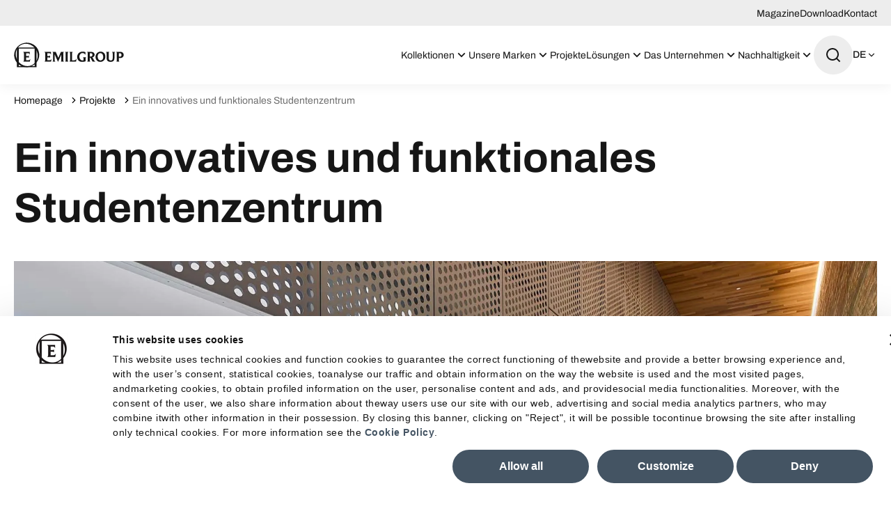

--- FILE ---
content_type: text/html; charset=utf-8
request_url: https://www.emilgroup.de/projekte/ein_innovatives_und_funktionales_studentenzentrum/
body_size: 33634
content:
<!DOCTYPE html><html lang="de"><head><meta charSet="utf-8"/><meta name="viewport" content="width=device-width"/><title>Ein innovatives und funktionales Studentenzentrum</title><meta name="robots" content="index,follow"/><meta name="description" content="Studentenzentrum Kanada: Gow Hastings Architects setzt auf Ergon Fliesen, die Funktionalität, modernes Design und hochwertige Materialien vereinen."/><link rel="alternate" hrefLang="it-IT" href="https://www.emilgroup.it/progetti/un_complesso_studentesco_innovativo_e_funzionale/"/><link rel="alternate" hrefLang="en-GB" href="https://www.emilgroup.com/projects/an_innovative_functional_student_complex/"/><link rel="alternate" hrefLang="x-default" href="https://www.emilgroup.com/projects/an_innovative_functional_student_complex/"/><link rel="alternate" hrefLang="fr-FR" href="https://www.emilgroup.fr/projets/un_centre_etudiant_innovant_et_fonctionnel/"/><link rel="alternate" hrefLang="de-DE" href="https://www.emilgroup.de/projekte/ein_innovatives_und_funktionales_studentenzentrum/"/><link rel="alternate" hrefLang="es-ES" href="https://www.emilgroup.es/proyectos/un_complejo_universitario_innovador_y_funcional/"/><link rel="alternate" hrefLang="en-US" href="https://www.emilamerica.com/projects/an_innovative_functional_student_complex/"/><link rel="alternate" hrefLang="es-US" href="https://www.emilamerica.com/es/proyectos/un_complejo_universitario_innovador_y_funcional/"/><link rel="alternate" hrefLang="fr" href="https://www.emilamerica.com/fr/projets/un_centre_etudiant_innovant_et_fonctionnel/"/><meta property="og:title" content="Ein innovatives und funktionales Studentenzentrum"/><meta property="og:description" content="Studentenzentrum Kanada: Gow Hastings Architects setzt auf Ergon Fliesen, die Funktionalität, modernes Design und hochwertige Materialien vereinen."/><meta property="og:url" content="https://www.emilgroup.de/projekte/ein_innovatives_und_funktionales_studentenzentrum/"/><meta property="og:type" content="website"/><meta property="og:image" content="https://www.emilgroup.de/images/logo.png"/><meta property="og:locale" content="de_DE"/><meta property="og:site_name" content="Emilceramica"/><link rel="canonical" href="https://www.emilgroup.de/projekte/ein_innovatives_und_funktionales_studentenzentrum/"/><script type="application/ld+json">{"@context":"https://schema.org","@type":"BreadcrumbList","itemListElement":[{"@type":"ListItem","position":1,"item":{"@id":"/","name":"Homepage"}},{"@type":"ListItem","position":2,"item":{"@id":"/projekte","name":"Projekte"}},{"@type":"ListItem","position":3,"item":{"@id":"/projekte/ein_innovatives_und_funktionales_studentenzentrum","name":"Ein innovatives und funktionales Studentenzentrum"}}]}</script><link rel="preload" as="image" imageSrcSet="/_next/image/?url=https%3A%2F%2Fwww.emilgroup.it%2Femil%2Freferenze%2Fimmaginiprogetti_emil%2Fbanner_Niagara%20College.jpg&amp;w=1920&amp;q=75 1x" fetchpriority="high"/><script type="application/ld+json">{"@context":"https://schema.org","@type":"Organization","@id":"https://www.emilgroup.it","name":"Emilceramica","legalName":"Emilceramica S.r.l.","url":"https://www.emilgroup.it","logo":"https://www.emilgroup.it/images/logo.png","image":"https://www.emilgroup.it/images/logo.png","telephone":"","address":{"@type":"PostalAddress"}}</script><script type="application/ld+json">{"@context":"https://schema.org","@type":"WebSite","url":"https://www.emilgroup.it","potentialAction":[{"@type":"SearchAction","target":"https://www.emilgroup.it/ricerca?q={search_term_string}","query-input":"required name=search_term_string"}]}</script><meta name="next-head-count" content="26"/><link rel="shortcut icon" href="/favicon.png"/><link rel="preload" href="/_next/static/media/83daa06f7162ea92-s.p.ttf" as="font" type="font/ttf" crossorigin="anonymous" data-next-font="size-adjust"/><link rel="preload" href="/_next/static/media/adb69bf23849220e-s.p.ttf" as="font" type="font/ttf" crossorigin="anonymous" data-next-font="size-adjust"/><link rel="preload" href="/_next/static/media/b23d0e5e83815105-s.p.ttf" as="font" type="font/ttf" crossorigin="anonymous" data-next-font="size-adjust"/><link rel="preload" href="/_next/static/media/52a01aacb728f99d-s.p.ttf" as="font" type="font/ttf" crossorigin="anonymous" data-next-font="size-adjust"/><link rel="preload" href="/_next/static/media/547d7010a2fb01ac-s.p.ttf" as="font" type="font/ttf" crossorigin="anonymous" data-next-font="size-adjust"/><link rel="preload" href="/_next/static/media/101b47673a1f9c02-s.p.ttf" as="font" type="font/ttf" crossorigin="anonymous" data-next-font="size-adjust"/><link rel="preload" href="/_next/static/media/8846a13e6e59dd41-s.p.ttf" as="font" type="font/ttf" crossorigin="anonymous" data-next-font="size-adjust"/><link rel="preload" href="/_next/static/media/f8518b561c908a3c-s.p.ttf" as="font" type="font/ttf" crossorigin="anonymous" data-next-font="size-adjust"/><link rel="preload" href="/_next/static/media/b2724719bbaf471d-s.p.ttf" as="font" type="font/ttf" crossorigin="anonymous" data-next-font="size-adjust"/><link rel="preload" href="/_next/static/media/d81894c0805ce207-s.p.ttf" as="font" type="font/ttf" crossorigin="anonymous" data-next-font="size-adjust"/><link rel="preload" href="/_next/static/media/8356cbea1cb7d5b9-s.p.ttf" as="font" type="font/ttf" crossorigin="anonymous" data-next-font="size-adjust"/><link rel="preload" href="/_next/static/media/6a8b219a9312f380-s.p.ttf" as="font" type="font/ttf" crossorigin="anonymous" data-next-font="size-adjust"/><link rel="preload" href="/_next/static/media/d83bab524e540c91-s.p.ttf" as="font" type="font/ttf" crossorigin="anonymous" data-next-font="size-adjust"/><link rel="preload" href="/_next/static/media/6bd5dc998e6db3bd-s.p.ttf" as="font" type="font/ttf" crossorigin="anonymous" data-next-font="size-adjust"/><link rel="preload" href="/_next/static/media/8f4c48b6b5a27a48-s.p.ttf" as="font" type="font/ttf" crossorigin="anonymous" data-next-font="size-adjust"/><link rel="preload" href="/_next/static/media/755ef67ce3eabc17-s.p.ttf" as="font" type="font/ttf" crossorigin="anonymous" data-next-font="size-adjust"/><link rel="preload" href="/_next/static/media/ecf33deb8de80a70-s.p.ttf" as="font" type="font/ttf" crossorigin="anonymous" data-next-font="size-adjust"/><link rel="preload" href="/_next/static/media/bca161be9593d19f-s.p.ttf" as="font" type="font/ttf" crossorigin="anonymous" data-next-font="size-adjust"/><link rel="preload" href="/_next/static/media/0f3a385557f1712f-s.p.woff2" as="font" type="font/woff2" crossorigin="anonymous" data-next-font="size-adjust"/><link rel="preload" href="/_next/static/media/47cbc4e2adbc5db9-s.p.woff2" as="font" type="font/woff2" crossorigin="anonymous" data-next-font="size-adjust"/><link rel="preload" href="/_next/static/css/4f192560776f7689.css" as="style" crossorigin="anonymous"/><link rel="stylesheet" href="/_next/static/css/4f192560776f7689.css" crossorigin="anonymous" data-n-g=""/><link rel="preload" href="/_next/static/css/5d557a5c2dababa9.css" as="style" crossorigin="anonymous"/><link rel="stylesheet" href="/_next/static/css/5d557a5c2dababa9.css" crossorigin="anonymous" data-n-p=""/><link rel="preload" href="/_next/static/css/c6ffb52ac42c888e.css" as="style" crossorigin="anonymous"/><link rel="stylesheet" href="/_next/static/css/c6ffb52ac42c888e.css" crossorigin="anonymous" data-n-p=""/><link rel="preload" href="/_next/static/css/25fae6fe321e30ad.css" as="style" crossorigin="anonymous"/><link rel="stylesheet" href="/_next/static/css/25fae6fe321e30ad.css" crossorigin="anonymous" data-n-p=""/><noscript data-n-css=""></noscript><script defer="" crossorigin="anonymous" nomodule="" src="/_next/static/chunks/polyfills-42372ed130431b0a.js"></script><script src="/_next/static/chunks/webpack-dcbc489053b5a8d9.js" defer="" crossorigin="anonymous"></script><script src="/_next/static/chunks/framework-e50727edcc3f8dd1.js" defer="" crossorigin="anonymous"></script><script src="/_next/static/chunks/main-c7a0098459c4399c.js" defer="" crossorigin="anonymous"></script><script src="/_next/static/chunks/pages/_app-0ce532e2e15007c3.js" defer="" crossorigin="anonymous"></script><script src="/_next/static/chunks/29107295-df43163515f334f5.js" defer="" crossorigin="anonymous"></script><script src="/_next/static/chunks/fec483df-79906089946d7920.js" defer="" crossorigin="anonymous"></script><script src="/_next/static/chunks/469-cda220e426c8ac02.js" defer="" crossorigin="anonymous"></script><script src="/_next/static/chunks/463-74ce6ea898242d26.js" defer="" crossorigin="anonymous"></script><script src="/_next/static/chunks/543-17b20061e5dcf08c.js" defer="" crossorigin="anonymous"></script><script src="/_next/static/chunks/pages/progetti/%5Bslug%5D-c833a5b2e7395db6.js" defer="" crossorigin="anonymous"></script><script src="/_next/static/kXuagIg1JujaFaJnOG4fk/_buildManifest.js" defer="" crossorigin="anonymous"></script><script src="/_next/static/kXuagIg1JujaFaJnOG4fk/_ssgManifest.js" defer="" crossorigin="anonymous"></script><style id="__jsx-2322604726">html{--font-archivo:'__fontArchivo_dec4ef', '__fontArchivo_Fallback_dec4ef';--font-roboto:'__Roboto_a6fec5', '__Roboto_Fallback_a6fec5'}</style></head><body><div id="__next"><div><button id="" type="button" class="
    Button_root__qe4Gk 
    Button_root--primary__iQISF
    undefined
    undefined
    
    
    
    
    
    
    Page_skipToMain__h_mw9"><span class="Button_label__82E4E ">Zum Inhalt springen</span></button><div class="Page_root__VxhLn page  undefined"><header class="Header_root__7w0I5     "><div class="Header_top__2Fyik"><div class="WContainer_root__lrggZ WContainer_root--md__6zB67 "><ul class="Header_topMenu__KIlZS"><li><a href="" class="Header_topLink__RjtWN">Magazine</a></li><li><a href="" class="Header_topLink__RjtWN">Download</a></li><li><a href="" class="Header_topLink__RjtWN">Kontact</a></li></ul></div></div><div class="Header_main__MuD_2"><div class="WContainer_root__lrggZ WContainer_root--md__6zB67 "><div class="Header_layout__6hARU"><a href="" class="Header_logo__EYoeC" aria-label="Logo"><svg viewBox="0 0 158 36" xmlns="http://www.w3.org/2000/svg" class="icon icon--logo" fill="none" stroke="none"><path fill-rule="evenodd" clip-rule="evenodd" d="M54.0912 23.2777L53.3918 27.5649H43.7225C44.5159 27.417 44.9194 26.5703 44.9194 25.0517V15.8591C44.9194 14.4614 44.4621 13.682 43.5342 13.5207H53.1498V17.5256C52.8674 16.1145 52.0336 15.4156 50.6484 15.4156H47.9184V19.5012H50.2987C51.267 19.5012 51.8184 19.1384 51.9663 18.3992V22.4848C51.8453 21.7725 51.2939 21.4096 50.3525 21.4096H47.9318V25.6027L50.8501 25.5758C51.6973 25.5758 52.3698 25.3877 52.8674 25.0248C53.3649 24.6888 53.7684 24.0975 54.0912 23.2777ZM72.1523 27.5649H67.0823C67.7682 27.4305 68.1178 26.6241 68.1178 25.1592V17.1628L63.384 27.874L58.5426 17.1762V25.0383C58.5426 26.5435 58.9864 27.3767 59.8874 27.5514H55.0056C55.8932 27.3767 56.337 26.5435 56.337 25.0248V15.7651C56.337 14.4077 55.8798 13.6551 54.9519 13.5072H60.1026L63.8278 22.0009L67.5126 13.5072H72.1523C71.3723 13.6282 70.9689 14.3942 70.9689 15.8054V25.1458C70.9823 26.6107 71.3723 27.417 72.1523 27.5649ZM78.4731 27.5649H73.2551C73.9947 27.417 74.3713 26.6779 74.3713 25.3742V15.7785C74.3713 14.4614 73.9947 13.7088 73.2551 13.5207H78.4731C77.7334 13.7088 77.3568 14.4614 77.3568 15.7785V25.3742C77.3568 26.6779 77.7199 27.417 78.4731 27.5649ZM89.9714 22.9283L89.2587 27.5649H79.6296C80.3155 27.417 80.6651 26.53 80.6651 24.9307V15.886C80.6651 14.4614 80.2886 13.682 79.5489 13.5207H84.6997C83.9465 13.6551 83.57 14.448 83.57 15.886V25.6296H86.4883C87.3624 25.6296 88.0752 25.4011 88.64 24.9307C89.1242 24.5276 89.5814 23.8556 89.9714 22.9283ZM104.146 21.2349C103.366 21.3693 102.963 22.0278 102.963 23.1702V27.0273C101.645 27.5917 99.9501 27.874 97.8925 27.874C95.6601 27.874 93.8983 27.1482 92.5939 25.6968C91.4104 24.3932 90.8321 22.767 90.8321 20.8452C90.8321 18.7889 91.5045 17.0418 92.8359 15.5903C94.3018 13.9911 96.2922 13.1847 98.807 13.1847C100.448 13.1847 101.793 13.4535 102.828 14.0045V18.1842C102.546 17.2568 102.008 16.5311 101.214 16.007C100.475 15.5097 99.6139 15.2678 98.6322 15.2678C97.247 15.2678 96.1308 15.7651 95.2835 16.7596C94.4363 17.7541 94.0194 18.9905 94.0194 20.4823C94.0194 21.9472 94.4094 23.1702 95.2028 24.1781C96.0366 25.213 97.0991 25.7371 98.417 25.7371C99.0222 25.7371 99.5736 25.6565 100.071 25.4818V23.2239C100.071 22.0547 99.6677 21.3827 98.8473 21.2215L104.146 21.2349ZM117.5 27.5649H112.982L110.642 23.2374C110.373 22.7401 110.211 22.4579 110.157 22.3773C109.902 22.0413 109.633 21.8666 109.364 21.8666H108.961V25.2264C108.961 26.651 109.337 27.4305 110.09 27.5649H104.939C105.693 27.4305 106.069 26.6375 106.069 25.2264V15.9398C106.069 14.5018 105.639 13.6954 104.792 13.5207H110.951C112.524 13.5207 113.762 13.9373 114.676 14.784C115.523 15.5635 115.94 16.5042 115.94 17.6331C115.94 18.5739 115.644 19.3937 115.053 20.0926C114.407 20.872 113.533 21.3155 112.43 21.4365C112.78 21.5978 113.156 22.0009 113.533 22.6595L115.416 25.979C115.9 26.8257 116.586 27.3498 117.5 27.5649ZM112.887 17.7138C112.887 17.0821 112.672 16.5445 112.269 16.1145C111.812 15.6441 111.193 15.4156 110.4 15.4156H108.961V20.1463H110.44C111.26 20.1463 111.892 19.9044 112.336 19.4071C112.699 18.9636 112.887 18.3992 112.887 17.7138ZM131.352 20.3345C131.352 22.4445 130.693 24.2185 129.375 25.643C128.017 27.1348 126.242 27.874 124.076 27.874C122.005 27.874 120.338 27.1751 119.074 25.7909C117.85 24.4738 117.245 22.7939 117.245 20.7511C117.245 18.6142 117.931 16.8268 119.289 15.3753C120.661 13.9239 122.409 13.1981 124.561 13.1981C126.618 13.1981 128.286 13.8835 129.55 15.2678C130.747 16.5849 131.352 18.2782 131.352 20.3345ZM128.299 20.8989C128.299 19.2862 127.936 17.9557 127.21 16.9343C126.443 15.8726 125.381 15.335 124.05 15.335C122.96 15.335 122.059 15.7382 121.373 16.558C120.647 17.4315 120.284 18.6142 120.284 20.106C120.284 21.8128 120.661 23.1702 121.427 24.1916C122.194 25.213 123.229 25.7237 124.547 25.7237C125.637 25.7237 126.538 25.2936 127.237 24.4335C127.95 23.5465 128.299 22.3773 128.299 20.8989ZM145.634 13.5207C144.827 13.6416 144.41 14.4346 144.41 15.886V22.5251C144.41 26.1 142.581 27.8874 138.924 27.8874C135.077 27.8874 133.168 26.1672 133.168 22.7401V15.886C133.168 14.448 132.791 13.6685 132.051 13.5207H137.31C136.583 13.6551 136.22 14.4346 136.22 15.8188V22.6057C136.22 23.7615 136.449 24.5813 136.906 25.0786C137.363 25.5758 138.103 25.8177 139.112 25.8177C140.107 25.8177 140.806 25.5624 141.237 25.0383C141.667 24.5141 141.882 23.7078 141.882 22.6192V15.886C141.882 14.448 141.465 13.6685 140.645 13.5207H145.634ZM157.684 17.7944C157.684 19.1115 157.24 20.2001 156.339 21.0468C155.398 21.9472 154.134 22.3907 152.56 22.3907C151.861 22.3907 151.229 22.3101 150.691 22.1353V25.213C150.691 26.651 151.121 27.4305 151.968 27.5514H146.737C147.477 27.4305 147.853 26.651 147.853 25.213V15.9263C147.853 14.4883 147.436 13.682 146.589 13.5072H153.071C154.483 13.5072 155.626 13.9373 156.501 14.7974C157.281 15.6172 157.684 16.6252 157.684 17.7944ZM154.591 17.8885C154.591 17.1628 154.376 16.5714 153.932 16.1145C153.488 15.671 152.883 15.4425 152.089 15.4425H150.677V20.2135C151.162 20.3748 151.686 20.442 152.237 20.442C152.977 20.442 153.555 20.2135 153.972 19.7431C154.389 19.2727 154.591 18.6545 154.591 17.8885Z" fill="currentColor"></path><path fill-rule="evenodd" clip-rule="evenodd" d="M16.8525 0.390418C6.92763 1.26398 -0.442079 9.82489 0.378272 19.5013C1.21207 29.1776 9.92662 36.2871 19.8515 35.4135C29.7764 34.5265 37.1461 25.9656 36.3258 16.3027C35.492 6.62631 26.7774 -0.496583 16.8525 0.390418ZM29.8706 29.6346C23.9398 35.6823 13.9746 35.3195 7.6135 28.8282C1.25242 22.337 0.902759 12.1902 6.82004 6.14249C12.7508 0.0947509 22.716 0.457615 29.0771 6.94885C35.4516 13.4401 35.8013 23.6003 29.8706 29.6346Z" fill="currentColor"></path><path fill-rule="evenodd" clip-rule="evenodd" d="M32.4258 7.33862V35.4808H4.27832V7.33862H32.4258ZM29.7495 8.8304H6.968V34.1234H29.7495V8.8304Z" fill="currentColor"></path><path fill-rule="evenodd" clip-rule="evenodd" d="M23.5765 23.2778L22.8772 27.5649H13.2078C14.0013 27.4171 14.4047 26.5704 14.4047 25.0518V15.8592C14.4047 14.4615 13.9475 13.682 13.0195 13.5208H22.6351V17.5257C22.3527 16.1146 21.5189 15.4157 20.1337 15.4157H17.4037V19.5013H19.7841C20.7523 19.5013 21.3037 19.1384 21.4517 18.3993V22.4848C21.3306 21.7726 20.7792 21.4097 19.8379 21.4097H17.4172V25.6028L20.3354 25.5759C21.1827 25.5759 21.8551 25.3878 22.3527 25.0249C22.8368 24.6889 23.2537 24.0976 23.5765 23.2778Z" fill="currentColor"></path></svg></a><nav class="Header_nav___QLih"><ul role="menubar"><li role="menuitem" class="Header_item__pOAN6 Header_item--prodotti__zMVa2"><button class="Header_trigger__9Dhuk undefined "><span>Kollektionen<!-- --> </span><span class="Header_triggerIcon__jArQm"><svg viewBox="0 0 24 24" xmlns="http://www.w3.org/2000/svg" class="icon icon--arrow-down" fill="none" stroke="none"><path d="M11.9999 13.1714L16.9497 8.22168L18.3639 9.63589L11.9999 15.9999L5.63599 9.63589L7.0502 8.22168L11.9999 13.1714Z" fill="currentColor"></path></svg></span></button><div class="NavDropdown_root__uZvd6   "><div class="NavPanel_root__Qgptq "><div class="undefined undefined"><div class="WContainer_root__lrggZ WContainer_root--md__6zB67 "><div class="NavPanel_cols__wbLae"><div class="NavPanel_col__JDenA "><p class="NavPanel_title__1xAFw">Optik</p><ul role="menu" class="NavPanel_colMenu__Z_kx5 "><li class="NavPanel_colItem__o_P3O" role="menuitem"><a href="" class=""><span class="NavPanel_colItemLabel__6Ph1D">Holz</span></a></li><li class="NavPanel_colItem__o_P3O" role="menuitem"><a href="" class=""><span class="NavPanel_colItemLabel__6Ph1D">Brick</span></a></li><li class="NavPanel_colItem__o_P3O" role="menuitem"><a href="" class=""><span class="NavPanel_colItemLabel__6Ph1D">Marmor</span></a></li><li class="NavPanel_colItem__o_P3O" role="menuitem"><a href="" class=""><span class="NavPanel_colItemLabel__6Ph1D">Stein</span></a></li><li class="NavPanel_colItem__o_P3O" role="menuitem"><a href="" class=""><span class="NavPanel_colItemLabel__6Ph1D">Cotto</span></a></li><li class="NavPanel_colItem__o_P3O" role="menuitem"><a href="" class=""><span class="NavPanel_colItemLabel__6Ph1D">Metall</span></a></li><li class="NavPanel_colItem__o_P3O" role="menuitem"><a href="" class=""><span class="NavPanel_colItemLabel__6Ph1D">Harzoptik</span></a></li><li class="NavPanel_colItem__o_P3O" role="menuitem"><a href="" class=""><span class="NavPanel_colItemLabel__6Ph1D">Beton</span></a></li></ul></div><div class="NavPanel_col__JDenA "><p class="NavPanel_title__1xAFw">Bereich</p><ul role="menu" class="NavPanel_colMenu__Z_kx5 "><li class="NavPanel_colItem__o_P3O" role="menuitem"><a href="" class=""><span class="NavPanel_colItemLabel__6Ph1D">Küche</span></a></li><li class="NavPanel_colItem__o_P3O" role="menuitem"><a href="" class=""><span class="NavPanel_colItemLabel__6Ph1D">Außenbereiche</span></a></li><li class="NavPanel_colItem__o_P3O" role="menuitem"><a href="" class=""><span class="NavPanel_colItemLabel__6Ph1D">Badezimmer</span></a></li><li class="NavPanel_colItem__o_P3O" role="menuitem"><a href="" class=""><span class="NavPanel_colItemLabel__6Ph1D">Öffentliche Bereiche</span></a></li><li class="NavPanel_colItem__o_P3O" role="menuitem"><a href="" class=""><span class="NavPanel_colItemLabel__6Ph1D">Wohnzimmer</span></a></li><li class="NavPanel_colItem__o_P3O" role="menuitem"><a href="" class=""><span class="NavPanel_colItemLabel__6Ph1D">Gewerberäume</span></a></li><li class="NavPanel_colItem__o_P3O" role="menuitem"><a href="" class=""><span class="NavPanel_colItemLabel__6Ph1D">Schlafzimmer</span></a></li></ul></div><div class="NavPanel_col__JDenA "><p class="NavPanel_title__1xAFw">Marke</p><ul role="menu" class="NavPanel_colMenu__Z_kx5 "><li class="NavPanel_colItem__o_P3O" role="menuitem"><a href="" class=""><span class="NavPanel_colItemLabel__6Ph1D">Emilceramica</span></a></li><li class="NavPanel_colItem__o_P3O" role="menuitem"><a href="" class=""><span class="NavPanel_colItemLabel__6Ph1D">Ergon</span></a></li><li class="NavPanel_colItem__o_P3O" role="menuitem"><a href="" class=""><span class="NavPanel_colItemLabel__6Ph1D">Provenza</span></a></li><li class="NavPanel_colItem__o_P3O" role="menuitem"><a href="" class=""><span class="NavPanel_colItemLabel__6Ph1D">Viva</span></a></li><li class="NavPanel_colItem__o_P3O" role="menuitem"><a href="" class=""><span class="NavPanel_colItemLabel__6Ph1D">Level</span></a></li></ul></div><div class="NavPanel_col__JDenA "><p class="NavPanel_title__1xAFw">Format</p><ul role="menu" class="NavPanel_colMenu__Z_kx5 "><li class="NavPanel_colItem__o_P3O" role="menuitem"><a href="" class=""><span class="NavPanel_colItemLabel__6Ph1D">Klein</span></a></li><li class="NavPanel_colItem__o_P3O" role="menuitem"><a href="" class=""><span class="NavPanel_colItemLabel__6Ph1D">Mittel</span></a></li><li class="NavPanel_colItem__o_P3O" role="menuitem"><a href="" class=""><span class="NavPanel_colItemLabel__6Ph1D">Groß</span></a></li><li class="NavPanel_colItem__o_P3O" role="menuitem"><a href="" class=""><span class="NavPanel_colItemLabel__6Ph1D">Großformate</span></a></li><li class="NavPanel_colItem__o_P3O" role="menuitem"><a href="" class=""><span class="NavPanel_colItemLabel__6Ph1D">Küchenarbeits und Waschtischplatten</span></a></li></ul></div><div class="NavPanel_col__JDenA NavPanel_col--2cols__ak3r9"><p class="NavPanel_title__1xAFw">Farbe</p><ul role="menu" class="NavPanel_colMenu__Z_kx5 undefined"><li class="NavPanel_colItem__o_P3O" role="menuitem"><a href="" class=""><span class="NavPanel_colItemColor___XiCQ" style="background-color:#000000"></span><span class="NavPanel_colItemLabel__6Ph1D">Schwarz</span></a></li><li class="NavPanel_colItem__o_P3O" role="menuitem"><a href="" class=""><span class="NavPanel_colItemColor___XiCQ" style="background-color:#FFFFFF"></span><span class="NavPanel_colItemLabel__6Ph1D">Weiß</span></a></li><li class="NavPanel_colItem__o_P3O" role="menuitem"><a href="" class=""><span class="NavPanel_colItemColor___XiCQ" style="background-color:#F0E5C9"></span><span class="NavPanel_colItemLabel__6Ph1D">Beige</span></a></li><li class="NavPanel_colItem__o_P3O" role="menuitem"><a href="" class=""><span class="NavPanel_colItemColor___XiCQ" style="background-color:#E5D7CC"></span><span class="NavPanel_colItemLabel__6Ph1D">Taupe</span></a></li><li class="NavPanel_colItem__o_P3O" role="menuitem"><a href="" class=""><span class="NavPanel_colItemColor___XiCQ" style="background-color:#3B765B"></span><span class="NavPanel_colItemLabel__6Ph1D">Grün</span></a></li><li class="NavPanel_colItem__o_P3O" role="menuitem"><a href="" class=""><span class="NavPanel_colItemColor___XiCQ" style="background-color:#654321"></span><span class="NavPanel_colItemLabel__6Ph1D">Braun</span></a></li><li class="NavPanel_colItem__o_P3O" role="menuitem"><a href="" class=""><span class="NavPanel_colItemColor___XiCQ" style="background-color:#FBD954"></span><span class="NavPanel_colItemLabel__6Ph1D">Gelb</span></a></li><li class="NavPanel_colItem__o_P3O" role="menuitem"><a href="" class=""><span class="NavPanel_colItemColor___XiCQ" style="background-color:#F5F5DD"></span><span class="NavPanel_colItemLabel__6Ph1D">Natural</span></a></li><li class="NavPanel_colItem__o_P3O" role="menuitem"><a href="" class=""><span class="NavPanel_colItemColor___XiCQ" style="background-color:#9C9C9C"></span><span class="NavPanel_colItemLabel__6Ph1D">Grau</span></a></li><li class="NavPanel_colItem__o_P3O" role="menuitem"><a href="" class=""><span class="NavPanel_colItemColor___XiCQ" style="background-color:#D2D2D2"></span><span class="NavPanel_colItemLabel__6Ph1D">Hellgrau</span></a></li><li class="NavPanel_colItem__o_P3O" role="menuitem"><a href="" class=""><span class="NavPanel_colItemColor___XiCQ" style="background-color:#2A3133"></span><span class="NavPanel_colItemLabel__6Ph1D">Anthrazit</span></a></li><li class="NavPanel_colItem__o_P3O" role="menuitem"><a href="" class=""><span class="NavPanel_colItemColor___XiCQ" style="background-color:#1F3E69"></span><span class="NavPanel_colItemLabel__6Ph1D">Blau</span></a></li><li class="NavPanel_colItem__o_P3O" role="menuitem"><a href="" class=""><span class="NavPanel_colItemColor___XiCQ" style="background-color:#FFB6C2"></span><span class="NavPanel_colItemLabel__6Ph1D">Hellrosa</span></a></li><li class="NavPanel_colItem__o_P3O" role="menuitem"><a href="" class=""><span class="NavPanel_colItemColor___XiCQ" style="background-color:#AED8E6"></span><span class="NavPanel_colItemLabel__6Ph1D">Hellblau</span></a></li><li class="NavPanel_colItem__o_P3O" role="menuitem"><a href="" class=""><span class="NavPanel_colItemColor___XiCQ" style="background-color:#4D2942"></span><span class="NavPanel_colItemLabel__6Ph1D">Violett</span></a></li><li class="NavPanel_colItem__o_P3O" role="menuitem"><a href="" class=""><span class="NavPanel_colItemColor___XiCQ" style="background-color:#C1352D"></span><span class="NavPanel_colItemLabel__6Ph1D">Rot</span></a></li></ul></div></div></div></div><div class="undefined NavPanel_area--prodotti-all__gQUn9"><div class="WContainer_root__lrggZ WContainer_root--md__6zB67 "><div><ul role="menu"><li role="menuitem"><a href="" class="
    Button_root__qe4Gk 
    Button_root--primary__iQISF
    undefined
    undefined
    
    
    
    
    Button_root--icon-right__nAakz
    
    "><span class="Button_icon__8Xwom"><svg viewBox="0 0 24 24" xmlns="http://www.w3.org/2000/svg" class="icon icon--arrow-right" fill="none" stroke="none"><path d="M16.1716 10.9999L10.8076 5.63589L12.2218 4.22168L20 11.9999L12.2218 19.778L10.8076 18.3638L16.1716 12.9999H4V10.9999H16.1716Z" fill="currentColor"></path></svg></span><span class="Button_label__82E4E ">Finde das passende Produkt für dich</span></a></li></ul></div></div></div><div class="undefined NavPanel_area--prodotti-evidenza__56a5A"><div class="WContainer_root__lrggZ WContainer_root--md__6zB67 "><div class="NavPanel_evidenza__Nuaxy"><p class="NavPanel_title__1xAFw">Highlights</p><ul role="menu" class="NavPanel_evidenzaMenu__7EDIM"><li role="menuitem"><a href="" class="NavCard_root__CTTMy "><div class="NavCard_imageBox__Llc6e"><img alt="" title="" loading="lazy" width="85" height="85" decoding="async" data-nimg="1" class="WImage_root__2GO3i WImage_root--objectFit-cover__lxg_c " style="color:transparent" srcSet="/_next/image/?url=https%3A%2F%2Fwww.emilgroup.it%2Fmedia%2Ffiler_public%2F76%2F43%2F76436572-2608-4cc8-85dd-7c3b7412a40c%2Fpietra_essenza_dune_multicolor_60x120_part_bagno_copia.jpg&amp;w=96&amp;q=75 1x, /_next/image/?url=https%3A%2F%2Fwww.emilgroup.it%2Fmedia%2Ffiler_public%2F76%2F43%2F76436572-2608-4cc8-85dd-7c3b7412a40c%2Fpietra_essenza_dune_multicolor_60x120_part_bagno_copia.jpg&amp;w=640&amp;q=75 2x" src="/_next/image/?url=https%3A%2F%2Fwww.emilgroup.it%2Fmedia%2Ffiler_public%2F76%2F43%2F76436572-2608-4cc8-85dd-7c3b7412a40c%2Fpietra_essenza_dune_multicolor_60x120_part_bagno_copia.jpg&amp;w=640&amp;q=75"/></div><div class="NavCard_main__eETZq"><p class="NavCard_title__DEmse">News</p><button id="" type="button" class="
    Button_root__qe4Gk 
    Button_root--ghost___jZzN
    undefined
    undefined
    
    
    
    
    
    
    " tabindex="-1"><span class="Button_label__82E4E ">Entdecken Sie die neuen Kollektionen</span></button></div></a></li><li role="menuitem"><a href="" class="NavCard_root__CTTMy "><div class="NavCard_imageBox__Llc6e"><img alt="" title="" loading="lazy" width="85" height="85" decoding="async" data-nimg="1" class="WImage_root__2GO3i WImage_root--objectFit-cover__lxg_c " style="color:transparent" srcSet="/_next/image/?url=https%3A%2F%2Fwww.emilgroup.it%2Fmedia%2Ffiler_public%2Fcb%2F34%2Fcb344c92-645b-4300-b560-bf362c3c9f09%2F3a08dd7d71a454b456c8cc49363b859b.jpg&amp;w=96&amp;q=75 1x, /_next/image/?url=https%3A%2F%2Fwww.emilgroup.it%2Fmedia%2Ffiler_public%2Fcb%2F34%2Fcb344c92-645b-4300-b560-bf362c3c9f09%2F3a08dd7d71a454b456c8cc49363b859b.jpg&amp;w=640&amp;q=75 2x" src="/_next/image/?url=https%3A%2F%2Fwww.emilgroup.it%2Fmedia%2Ffiler_public%2Fcb%2F34%2Fcb344c92-645b-4300-b560-bf362c3c9f09%2F3a08dd7d71a454b456c8cc49363b859b.jpg&amp;w=640&amp;q=75"/></div><div class="NavCard_main__eETZq"><p class="NavCard_title__DEmse">Soft touch anti-slip</p><button id="" type="button" class="
    Button_root__qe4Gk 
    Button_root--ghost___jZzN
    undefined
    undefined
    
    
    
    
    
    
    " tabindex="-1"><span class="Button_label__82E4E ">Silktech</span></button></div></a></li></ul></div></div></div></div></div></li><li role="menuitem" class="Header_item__pOAN6 undefined"><button class="Header_trigger__9Dhuk undefined "><span>Unsere Marken<!-- --> </span><span class="Header_triggerIcon__jArQm"><svg viewBox="0 0 24 24" xmlns="http://www.w3.org/2000/svg" class="icon icon--arrow-down" fill="none" stroke="none"><path d="M11.9999 13.1714L16.9497 8.22168L18.3639 9.63589L11.9999 15.9999L5.63599 9.63589L7.0502 8.22168L11.9999 13.1714Z" fill="currentColor"></path></svg></span></button><div class="NavDropdown_root__uZvd6  NavDropdown_root--simpleNav__67ndx "><div class="SimpleNavPanel_root__7YjWQ "><ul><li class="SimpleNavPanel_item__h_pYi"><a href="" class="">Emilceramica</a></li><li class="SimpleNavPanel_item__h_pYi"><a href="" class="">Ergon</a></li><li class="SimpleNavPanel_item__h_pYi"><a href="" class="">Provenza</a></li><li class="SimpleNavPanel_item__h_pYi"><a href="" class="">Viva</a></li><li class="SimpleNavPanel_item__h_pYi"><a href="" class="">Level</a></li></ul></div></div></li><li role="menuitem" class="Header_item__pOAN6 undefined"><a href="" class="Header_trigger__9Dhuk undefined">Projekte</a></li><li role="menuitem" class="Header_item__pOAN6 undefined"><button class="Header_trigger__9Dhuk undefined "><span>Lösungen<!-- --> </span><span class="Header_triggerIcon__jArQm"><svg viewBox="0 0 24 24" xmlns="http://www.w3.org/2000/svg" class="icon icon--arrow-down" fill="none" stroke="none"><path d="M11.9999 13.1714L16.9497 8.22168L18.3639 9.63589L11.9999 15.9999L5.63599 9.63589L7.0502 8.22168L11.9999 13.1714Z" fill="currentColor"></path></svg></span></button><div class="NavDropdown_root__uZvd6  NavDropdown_root--simpleNav__67ndx "><div class="SimpleNavPanel_root__7YjWQ "><ul><li class="SimpleNavPanel_item__h_pYi"><a href="" class="">Feinsteinzeug-Lösungen für den Innenbereich</a></li><li class="SimpleNavPanel_item__h_pYi"><a href="" class="">Feinsteinzeug-Lösungen für den Außenbereich</a></li><li class="SimpleNavPanel_item__h_pYi"><a href="" class="">Hinterlüftete Fassaden</a></li><li class="SimpleNavPanel_item__h_pYi"><a href="" class="">Arbeitsplatten aus Feinsteinzeug: Level</a></li></ul></div></div></li><li role="menuitem" class="Header_item__pOAN6 undefined"><button class="Header_trigger__9Dhuk undefined "><span>Das Unternehmen<!-- --> </span><span class="Header_triggerIcon__jArQm"><svg viewBox="0 0 24 24" xmlns="http://www.w3.org/2000/svg" class="icon icon--arrow-down" fill="none" stroke="none"><path d="M11.9999 13.1714L16.9497 8.22168L18.3639 9.63589L11.9999 15.9999L5.63599 9.63589L7.0502 8.22168L11.9999 13.1714Z" fill="currentColor"></path></svg></span></button><div class="NavDropdown_root__uZvd6  NavDropdown_root--simpleNav__67ndx "><div class="SimpleNavPanel_root__7YjWQ "><ul><li class="SimpleNavPanel_item__h_pYi"><a href="" class="">Über Uns</a></li><li class="SimpleNavPanel_item__h_pYi"><a href="" class="">Kreativwerkstatt</a></li><li class="SimpleNavPanel_item__h_pYi"><a href="" class="">Technologien</a></li></ul></div></div></li><li role="menuitem" class="Header_item__pOAN6 undefined"><button class="Header_trigger__9Dhuk undefined "><span>Nachhaltigkeit<!-- --> </span><span class="Header_triggerIcon__jArQm"><svg viewBox="0 0 24 24" xmlns="http://www.w3.org/2000/svg" class="icon icon--arrow-down" fill="none" stroke="none"><path d="M11.9999 13.1714L16.9497 8.22168L18.3639 9.63589L11.9999 15.9999L5.63599 9.63589L7.0502 8.22168L11.9999 13.1714Z" fill="currentColor"></path></svg></span></button><div class="NavDropdown_root__uZvd6  NavDropdown_root--simpleNav__67ndx "><div class="SimpleNavPanel_root__7YjWQ "><ul><li class="SimpleNavPanel_item__h_pYi"><a href="" class="">Zertifizierungen</a></li><li class="SimpleNavPanel_item__h_pYi"><a href="" class="">Integriertes Management System</a></li><li class="SimpleNavPanel_item__h_pYi"><a href="" class="">Ökologische nachhaltigkeit</a></li><li class="SimpleNavPanel_item__h_pYi"><a href="" class="">Soziale Nachhaltigkeit</a></li></ul></div></div></li></ul></nav><div class="Header_actions__Gshay"><button class="
    ButtonRounded_root__dpXO9 
    ButtonRounded_root--md__7j0ui
     
    ButtonRounded_root--mobileHeader-sm__CNKW1 
    ButtonRounded_root--neutral20__lelbT
    undefined
    undefined headerSearchTrigger" type="button" aria-label="Suche öffnen"><span class="ButtonRounded_icon__LSwja ButtonRounded_icon--desktopHeader__xwZhI"><svg viewBox="0 0 24 24" xmlns="http://www.w3.org/2000/svg" class="icon icon--search" fill="none" stroke="none"><path d="M18.031 16.6168L22.3137 20.8995L20.8995 22.3137L16.6168 18.031C15.0769 19.263 13.124 20 11 20C6.032 20 2 15.968 2 11C2 6.032 6.032 2 11 2C15.968 2 20 6.032 20 11C20 13.124 19.263 15.0769 18.031 16.6168ZM16.0247 15.8748C17.2475 14.6146 18 12.8956 18 11C18 7.1325 14.8675 4 11 4C7.1325 4 4 7.1325 4 11C4 14.8675 7.1325 18 11 18C12.8956 18 14.6146 17.2475 15.8748 16.0247L16.0247 15.8748Z" fill="currentColor"></path></svg></span><span class="ButtonRounded_icon__LSwja ButtonRounded_icon--mobileHeader__nrbaA"><svg viewBox="0 0 24 24" xmlns="http://www.w3.org/2000/svg" class="icon icon--search" fill="none" stroke="none"><path d="M18.031 16.6168L22.3137 20.8995L20.8995 22.3137L16.6168 18.031C15.0769 19.263 13.124 20 11 20C6.032 20 2 15.968 2 11C2 6.032 6.032 2 11 2C15.968 2 20 6.032 20 11C20 13.124 19.263 15.0769 18.031 16.6168ZM16.0247 15.8748C17.2475 14.6146 18 12.8956 18 11C18 7.1325 14.8675 4 11 4C7.1325 4 4 7.1325 4 11C4 14.8675 7.1325 18 11 18C12.8956 18 14.6146 17.2475 15.8748 16.0247L16.0247 15.8748Z" fill="currentColor"></path></svg></span></button><button type="button" aria-label="Menü öffnen" class="Header_navMobileTrigger__H89bo"><svg viewBox="0 0 24 24" xmlns="http://www.w3.org/2000/svg" class="icon icon--menu" fill="none" stroke="none"><path d="M3 4H21V6H3V4ZM3 11H21V13H3V11ZM3 18H21V20H3V18Z" fill="currentColor"></path></svg></button><div class="LangDropdown_root___ppVe LangDropdown_root--header__4L2n8  Header_langs__8dnfw"><button type="button" aria-label="Sprachauswahl öffnen" aria-haspopup="true" aria-expanded="false" id="langDropdownTrigger" class="LangDropdown_trigger__JrvN5"><span>de</span><span class="LangDropdown_triggerIcon__hL5r5"><svg viewBox="0 0 24 24" xmlns="http://www.w3.org/2000/svg" class="icon icon--chevron-down" fill="none" stroke="none"><path d="M11.9999 13.1714L16.9497 8.22168L18.3639 9.63589L11.9999 15.9999L5.63599 9.63589L7.0502 8.22168L11.9999 13.1714Z" fill="currentColor"></path></svg></span></button><div class="LangDropdown_dropdown__o4Mvu" aria-labelledby="langDropdownTrigger"><ul><li class="LangDropdown_item__hCJzX "><a href="" class="">Italiano</a></li><li class="LangDropdown_item__hCJzX "><a href="" class="">English</a></li><li class="LangDropdown_item__hCJzX LangDropdown_item--selected__s_Owx"><span><span>Deutsch</span><span class="LangDropdown_itemIcon__FNT41"><svg viewBox="0 0 24 24" xmlns="http://www.w3.org/2000/svg" class="icon icon--check" fill="none" stroke="none"><path d="M9.9997 15.1709L19.1921 5.97852L20.6063 7.39273L9.9997 17.9993L3.63574 11.6354L5.04996 10.2212L9.9997 15.1709Z" fill="currentColor"></path></svg></span></span></li><li class="LangDropdown_item__hCJzX "><a href="" class="">Français</a></li><li class="LangDropdown_item__hCJzX "><a href="" class="">Español</a></li></ul></div></div></div></div></div></div><div class="NavMobile_root__qgbed  "><div class="NavMobile_top__bexzY"><a href="" class="NavMobile_logo__DpUD4"><svg viewBox="0 0 158 36" xmlns="http://www.w3.org/2000/svg" class="icon icon--logo" fill="none" stroke="none"><path fill-rule="evenodd" clip-rule="evenodd" d="M54.0912 23.2777L53.3918 27.5649H43.7225C44.5159 27.417 44.9194 26.5703 44.9194 25.0517V15.8591C44.9194 14.4614 44.4621 13.682 43.5342 13.5207H53.1498V17.5256C52.8674 16.1145 52.0336 15.4156 50.6484 15.4156H47.9184V19.5012H50.2987C51.267 19.5012 51.8184 19.1384 51.9663 18.3992V22.4848C51.8453 21.7725 51.2939 21.4096 50.3525 21.4096H47.9318V25.6027L50.8501 25.5758C51.6973 25.5758 52.3698 25.3877 52.8674 25.0248C53.3649 24.6888 53.7684 24.0975 54.0912 23.2777ZM72.1523 27.5649H67.0823C67.7682 27.4305 68.1178 26.6241 68.1178 25.1592V17.1628L63.384 27.874L58.5426 17.1762V25.0383C58.5426 26.5435 58.9864 27.3767 59.8874 27.5514H55.0056C55.8932 27.3767 56.337 26.5435 56.337 25.0248V15.7651C56.337 14.4077 55.8798 13.6551 54.9519 13.5072H60.1026L63.8278 22.0009L67.5126 13.5072H72.1523C71.3723 13.6282 70.9689 14.3942 70.9689 15.8054V25.1458C70.9823 26.6107 71.3723 27.417 72.1523 27.5649ZM78.4731 27.5649H73.2551C73.9947 27.417 74.3713 26.6779 74.3713 25.3742V15.7785C74.3713 14.4614 73.9947 13.7088 73.2551 13.5207H78.4731C77.7334 13.7088 77.3568 14.4614 77.3568 15.7785V25.3742C77.3568 26.6779 77.7199 27.417 78.4731 27.5649ZM89.9714 22.9283L89.2587 27.5649H79.6296C80.3155 27.417 80.6651 26.53 80.6651 24.9307V15.886C80.6651 14.4614 80.2886 13.682 79.5489 13.5207H84.6997C83.9465 13.6551 83.57 14.448 83.57 15.886V25.6296H86.4883C87.3624 25.6296 88.0752 25.4011 88.64 24.9307C89.1242 24.5276 89.5814 23.8556 89.9714 22.9283ZM104.146 21.2349C103.366 21.3693 102.963 22.0278 102.963 23.1702V27.0273C101.645 27.5917 99.9501 27.874 97.8925 27.874C95.6601 27.874 93.8983 27.1482 92.5939 25.6968C91.4104 24.3932 90.8321 22.767 90.8321 20.8452C90.8321 18.7889 91.5045 17.0418 92.8359 15.5903C94.3018 13.9911 96.2922 13.1847 98.807 13.1847C100.448 13.1847 101.793 13.4535 102.828 14.0045V18.1842C102.546 17.2568 102.008 16.5311 101.214 16.007C100.475 15.5097 99.6139 15.2678 98.6322 15.2678C97.247 15.2678 96.1308 15.7651 95.2835 16.7596C94.4363 17.7541 94.0194 18.9905 94.0194 20.4823C94.0194 21.9472 94.4094 23.1702 95.2028 24.1781C96.0366 25.213 97.0991 25.7371 98.417 25.7371C99.0222 25.7371 99.5736 25.6565 100.071 25.4818V23.2239C100.071 22.0547 99.6677 21.3827 98.8473 21.2215L104.146 21.2349ZM117.5 27.5649H112.982L110.642 23.2374C110.373 22.7401 110.211 22.4579 110.157 22.3773C109.902 22.0413 109.633 21.8666 109.364 21.8666H108.961V25.2264C108.961 26.651 109.337 27.4305 110.09 27.5649H104.939C105.693 27.4305 106.069 26.6375 106.069 25.2264V15.9398C106.069 14.5018 105.639 13.6954 104.792 13.5207H110.951C112.524 13.5207 113.762 13.9373 114.676 14.784C115.523 15.5635 115.94 16.5042 115.94 17.6331C115.94 18.5739 115.644 19.3937 115.053 20.0926C114.407 20.872 113.533 21.3155 112.43 21.4365C112.78 21.5978 113.156 22.0009 113.533 22.6595L115.416 25.979C115.9 26.8257 116.586 27.3498 117.5 27.5649ZM112.887 17.7138C112.887 17.0821 112.672 16.5445 112.269 16.1145C111.812 15.6441 111.193 15.4156 110.4 15.4156H108.961V20.1463H110.44C111.26 20.1463 111.892 19.9044 112.336 19.4071C112.699 18.9636 112.887 18.3992 112.887 17.7138ZM131.352 20.3345C131.352 22.4445 130.693 24.2185 129.375 25.643C128.017 27.1348 126.242 27.874 124.076 27.874C122.005 27.874 120.338 27.1751 119.074 25.7909C117.85 24.4738 117.245 22.7939 117.245 20.7511C117.245 18.6142 117.931 16.8268 119.289 15.3753C120.661 13.9239 122.409 13.1981 124.561 13.1981C126.618 13.1981 128.286 13.8835 129.55 15.2678C130.747 16.5849 131.352 18.2782 131.352 20.3345ZM128.299 20.8989C128.299 19.2862 127.936 17.9557 127.21 16.9343C126.443 15.8726 125.381 15.335 124.05 15.335C122.96 15.335 122.059 15.7382 121.373 16.558C120.647 17.4315 120.284 18.6142 120.284 20.106C120.284 21.8128 120.661 23.1702 121.427 24.1916C122.194 25.213 123.229 25.7237 124.547 25.7237C125.637 25.7237 126.538 25.2936 127.237 24.4335C127.95 23.5465 128.299 22.3773 128.299 20.8989ZM145.634 13.5207C144.827 13.6416 144.41 14.4346 144.41 15.886V22.5251C144.41 26.1 142.581 27.8874 138.924 27.8874C135.077 27.8874 133.168 26.1672 133.168 22.7401V15.886C133.168 14.448 132.791 13.6685 132.051 13.5207H137.31C136.583 13.6551 136.22 14.4346 136.22 15.8188V22.6057C136.22 23.7615 136.449 24.5813 136.906 25.0786C137.363 25.5758 138.103 25.8177 139.112 25.8177C140.107 25.8177 140.806 25.5624 141.237 25.0383C141.667 24.5141 141.882 23.7078 141.882 22.6192V15.886C141.882 14.448 141.465 13.6685 140.645 13.5207H145.634ZM157.684 17.7944C157.684 19.1115 157.24 20.2001 156.339 21.0468C155.398 21.9472 154.134 22.3907 152.56 22.3907C151.861 22.3907 151.229 22.3101 150.691 22.1353V25.213C150.691 26.651 151.121 27.4305 151.968 27.5514H146.737C147.477 27.4305 147.853 26.651 147.853 25.213V15.9263C147.853 14.4883 147.436 13.682 146.589 13.5072H153.071C154.483 13.5072 155.626 13.9373 156.501 14.7974C157.281 15.6172 157.684 16.6252 157.684 17.7944ZM154.591 17.8885C154.591 17.1628 154.376 16.5714 153.932 16.1145C153.488 15.671 152.883 15.4425 152.089 15.4425H150.677V20.2135C151.162 20.3748 151.686 20.442 152.237 20.442C152.977 20.442 153.555 20.2135 153.972 19.7431C154.389 19.2727 154.591 18.6545 154.591 17.8885Z" fill="currentColor"></path><path fill-rule="evenodd" clip-rule="evenodd" d="M16.8525 0.390418C6.92763 1.26398 -0.442079 9.82489 0.378272 19.5013C1.21207 29.1776 9.92662 36.2871 19.8515 35.4135C29.7764 34.5265 37.1461 25.9656 36.3258 16.3027C35.492 6.62631 26.7774 -0.496583 16.8525 0.390418ZM29.8706 29.6346C23.9398 35.6823 13.9746 35.3195 7.6135 28.8282C1.25242 22.337 0.902759 12.1902 6.82004 6.14249C12.7508 0.0947509 22.716 0.457615 29.0771 6.94885C35.4516 13.4401 35.8013 23.6003 29.8706 29.6346Z" fill="currentColor"></path><path fill-rule="evenodd" clip-rule="evenodd" d="M32.4258 7.33862V35.4808H4.27832V7.33862H32.4258ZM29.7495 8.8304H6.968V34.1234H29.7495V8.8304Z" fill="currentColor"></path><path fill-rule="evenodd" clip-rule="evenodd" d="M23.5765 23.2778L22.8772 27.5649H13.2078C14.0013 27.4171 14.4047 26.5704 14.4047 25.0518V15.8592C14.4047 14.4615 13.9475 13.682 13.0195 13.5208H22.6351V17.5257C22.3527 16.1146 21.5189 15.4157 20.1337 15.4157H17.4037V19.5013H19.7841C20.7523 19.5013 21.3037 19.1384 21.4517 18.3993V22.4848C21.3306 21.7726 20.7792 21.4097 19.8379 21.4097H17.4172V25.6028L20.3354 25.5759C21.1827 25.5759 21.8551 25.3878 22.3527 25.0249C22.8368 24.6889 23.2537 24.0976 23.5765 23.2778Z" fill="currentColor"></path></svg></a><button type="button" aria-label="Menü schließen" class="NavMobile_close__rs9Fv"><svg viewBox="0 0 24 24" xmlns="http://www.w3.org/2000/svg" class="icon icon--close" fill="none" stroke="none"><path d="M11.9997 10.5865L16.9495 5.63672L18.3637 7.05093L13.4139 12.0007L18.3637 16.9504L16.9495 18.3646L11.9997 13.4149L7.04996 18.3646L5.63574 16.9504L10.5855 12.0007L5.63574 7.05093L7.04996 5.63672L11.9997 10.5865Z" fill="currentColor"></path></svg></button></div><div class="NavMobile_panel__UMePk NavMobile_panel--main__YNfkt NavMobile_panel--open__PWeGH"><nav class="NavMobile_nav__eQMgG"><ul role="menubar"><li><button class="NavMobile_item__tVw8E NavMobile_item--button__ZEZlk "><span>Kollektionen</span><svg viewBox="0 0 24 24" xmlns="http://www.w3.org/2000/svg" class="icon icon--chevron-right" fill="none" stroke="none"><path d="M13.1717 12.0007L8.22192 7.05093L9.63614 5.63672L16.0001 12.0007L9.63614 18.3646L8.22192 16.9504L13.1717 12.0007Z" fill="currentColor"></path></svg></button></li><li><button class="NavMobile_item__tVw8E NavMobile_item--button__ZEZlk "><span>Unsere Marken</span><svg viewBox="0 0 24 24" xmlns="http://www.w3.org/2000/svg" class="icon icon--chevron-right" fill="none" stroke="none"><path d="M13.1717 12.0007L8.22192 7.05093L9.63614 5.63672L16.0001 12.0007L9.63614 18.3646L8.22192 16.9504L13.1717 12.0007Z" fill="currentColor"></path></svg></button></li><li><a href="" class="NavMobile_item__tVw8E undefined">Projekte</a></li><li><button class="NavMobile_item__tVw8E NavMobile_item--button__ZEZlk "><span>Lösungen</span><svg viewBox="0 0 24 24" xmlns="http://www.w3.org/2000/svg" class="icon icon--chevron-right" fill="none" stroke="none"><path d="M13.1717 12.0007L8.22192 7.05093L9.63614 5.63672L16.0001 12.0007L9.63614 18.3646L8.22192 16.9504L13.1717 12.0007Z" fill="currentColor"></path></svg></button></li><li><button class="NavMobile_item__tVw8E NavMobile_item--button__ZEZlk "><span>Das Unternehmen</span><svg viewBox="0 0 24 24" xmlns="http://www.w3.org/2000/svg" class="icon icon--chevron-right" fill="none" stroke="none"><path d="M13.1717 12.0007L8.22192 7.05093L9.63614 5.63672L16.0001 12.0007L9.63614 18.3646L8.22192 16.9504L13.1717 12.0007Z" fill="currentColor"></path></svg></button></li><li><button class="NavMobile_item__tVw8E NavMobile_item--button__ZEZlk "><span>Nachhaltigkeit</span><svg viewBox="0 0 24 24" xmlns="http://www.w3.org/2000/svg" class="icon icon--chevron-right" fill="none" stroke="none"><path d="M13.1717 12.0007L8.22192 7.05093L9.63614 5.63672L16.0001 12.0007L9.63614 18.3646L8.22192 16.9504L13.1717 12.0007Z" fill="currentColor"></path></svg></button></li><li class="NavMobile_bottomFirst__0nwDx"><a href="" class="NavMobile_item__tVw8E NavMobile_item--bottom__o_OSy ">Magazine</a></li><li><a href="" class="NavMobile_item__tVw8E NavMobile_item--bottom__o_OSy ">Download</a></li><li><a href="" class="NavMobile_item__tVw8E NavMobile_item--bottom__o_OSy ">Kontact</a></li></ul></nav><div><div class="LangDropdown_root___ppVe LangDropdown_root--navmobile___IRxZ  NavMobile_langMobile__YpK4B"><button type="button" aria-label="Sprachauswahl öffnen" aria-haspopup="true" aria-expanded="false" id="langDropdownTrigger" class="LangDropdown_trigger__JrvN5"><span>de</span><span class="LangDropdown_triggerIcon__hL5r5"><svg viewBox="0 0 24 24" xmlns="http://www.w3.org/2000/svg" class="icon icon--chevron-down" fill="none" stroke="none"><path d="M11.9999 13.1714L16.9497 8.22168L18.3639 9.63589L11.9999 15.9999L5.63599 9.63589L7.0502 8.22168L11.9999 13.1714Z" fill="currentColor"></path></svg></span></button><div class="LangDropdown_dropdown__o4Mvu" aria-labelledby="langDropdownTrigger"><ul><li class="LangDropdown_item__hCJzX "><a href="" class="">Italiano</a></li><li class="LangDropdown_item__hCJzX "><a href="" class="">English</a></li><li class="LangDropdown_item__hCJzX LangDropdown_item--selected__s_Owx"><span><span>Deutsch</span><span class="LangDropdown_itemIcon__FNT41"><svg viewBox="0 0 24 24" xmlns="http://www.w3.org/2000/svg" class="icon icon--check" fill="none" stroke="none"><path d="M9.9997 15.1709L19.1921 5.97852L20.6063 7.39273L9.9997 17.9993L3.63574 11.6354L5.04996 10.2212L9.9997 15.1709Z" fill="currentColor"></path></svg></span></span></li><li class="LangDropdown_item__hCJzX "><a href="" class="">Français</a></li><li class="LangDropdown_item__hCJzX "><a href="" class="">Español</a></li></ul></div></div></div></div></div><div class="SearchModal_root__I6FPy  "><div class="WContainer_root__lrggZ WContainer_root--xs__jg1qL "><div class="SearchModal_layout__DNVY5"><div class="SearchModal_top__vROtd"><div class="SearchModal_searchbar__GHpBX"><form><input type="text" autoComplete="off" name="searchBar" id="searchBar" placeholder="Wonach suchst du?" class="SearchModal_searchbarInput__r42tA" value=""/><button type="submit" aria-label="Er bestätigt" disabled="" class="SearchModal_searchSubmit__2n6yk"><svg viewBox="0 0 24 24" xmlns="http://www.w3.org/2000/svg" class="icon icon--search" fill="none" stroke="none"><path d="M18.031 16.6168L22.3137 20.8995L20.8995 22.3137L16.6168 18.031C15.0769 19.263 13.124 20 11 20C6.032 20 2 15.968 2 11C2 6.032 6.032 2 11 2C15.968 2 20 6.032 20 11C20 13.124 19.263 15.0769 18.031 16.6168ZM16.0247 15.8748C17.2475 14.6146 18 12.8956 18 11C18 7.1325 14.8675 4 11 4C7.1325 4 4 7.1325 4 11C4 14.8675 7.1325 18 11 18C12.8956 18 14.6146 17.2475 15.8748 16.0247L16.0247 15.8748Z" fill="currentColor"></path></svg></button></form></div><button class="
    ButtonRounded_root__dpXO9 
    ButtonRounded_root--xs__mXVp6
     
     
    ButtonRounded_root--neutral20__lelbT
    undefined
    undefined SearchModal_close--desktop__bmuff" type="button"><span class="ButtonRounded_icon__LSwja "><svg viewBox="0 0 24 24" xmlns="http://www.w3.org/2000/svg" class="icon icon--close" fill="none" stroke="none"><path d="M11.9997 10.5865L16.9495 5.63672L18.3637 7.05093L13.4139 12.0007L18.3637 16.9504L16.9495 18.3646L11.9997 13.4149L7.04996 18.3646L5.63574 16.9504L10.5855 12.0007L5.63574 7.05093L7.04996 5.63672L11.9997 10.5865Z" fill="currentColor"></path></svg></span></button></div><div class="SearchModal_suggestions__YJATo"><div class="undefined SearchModal_suggestion--collezioni__KcwcT"><p class="SearchModal_suggestionTitle__RBPTk">Meistgesehene Sammlungen</p><div class="SearchModal_suggestionList__xgL1c"><a href="" class="SearchModal_collezioniItem__pn7NP">Tele di Marmo Lumia</a><a href="" class="SearchModal_collezioniItem__pn7NP">W-Circles</a><a href="" class="SearchModal_collezioniItem__pn7NP">Level Marmi</a><a href="" class="SearchModal_collezioniItem__pn7NP">Dual Travertine</a><a href="" class="SearchModal_collezioniItem__pn7NP">GemmaStone</a><a href="" class="SearchModal_collezioniItem__pn7NP">Pietra di Orosei</a></div></div><div class="undefined SearchModal_suggestion--evidenza__M0zKK"><p class="SearchModal_suggestionTitle__RBPTk">Highlights</p><div class="SearchModal_suggestionList__xgL1c"><a href="" class="NavCard_root__CTTMy "><div class="NavCard_imageBox__Llc6e"><img alt="" title="" loading="lazy" width="85" height="85" decoding="async" data-nimg="1" class="WImage_root__2GO3i WImage_root--objectFit-cover__lxg_c " style="color:transparent" srcSet="/_next/image/?url=https%3A%2F%2Fwww.emilgroup.it%2Fmedia%2Ffiler_public%2Fad%2F70%2Fad700777-3ea5-452b-9429-2c6b3a62de3e%2Fsilktech.jpg&amp;w=96&amp;q=75 1x, /_next/image/?url=https%3A%2F%2Fwww.emilgroup.it%2Fmedia%2Ffiler_public%2Fad%2F70%2Fad700777-3ea5-452b-9429-2c6b3a62de3e%2Fsilktech.jpg&amp;w=640&amp;q=75 2x" src="/_next/image/?url=https%3A%2F%2Fwww.emilgroup.it%2Fmedia%2Ffiler_public%2Fad%2F70%2Fad700777-3ea5-452b-9429-2c6b3a62de3e%2Fsilktech.jpg&amp;w=640&amp;q=75"/></div><div class="NavCard_main__eETZq"><p class="NavCard_title__DEmse">Soft touch anti-slip</p><button id="" type="button" class="
    Button_root__qe4Gk 
    Button_root--ghost___jZzN
    undefined
    undefined
    
    
    
    
    
    
    " tabindex="-1"><span class="Button_label__82E4E ">Silktech</span></button></div></a><a href="" class="NavCard_root__CTTMy "><div class="NavCard_imageBox__Llc6e"><img alt="" title="" loading="lazy" width="85" height="85" decoding="async" data-nimg="1" class="WImage_root__2GO3i WImage_root--objectFit-cover__lxg_c " style="color:transparent" srcSet="/_next/image/?url=https%3A%2F%2Fwww.emilgroup.it%2Fmedia%2Ffiler_public%2F0c%2F9b%2F0c9b2b77-2fea-4171-9454-912416fd8f00%2Fpietra_essenza_dune_multicolor_60x120_part_bagno_copia.jpg&amp;w=96&amp;q=75 1x, /_next/image/?url=https%3A%2F%2Fwww.emilgroup.it%2Fmedia%2Ffiler_public%2F0c%2F9b%2F0c9b2b77-2fea-4171-9454-912416fd8f00%2Fpietra_essenza_dune_multicolor_60x120_part_bagno_copia.jpg&amp;w=640&amp;q=75 2x" src="/_next/image/?url=https%3A%2F%2Fwww.emilgroup.it%2Fmedia%2Ffiler_public%2F0c%2F9b%2F0c9b2b77-2fea-4171-9454-912416fd8f00%2Fpietra_essenza_dune_multicolor_60x120_part_bagno_copia.jpg&amp;w=640&amp;q=75"/></div><div class="NavCard_main__eETZq"><p class="NavCard_title__DEmse">News</p><button id="" type="button" class="
    Button_root__qe4Gk 
    Button_root--ghost___jZzN
    undefined
    undefined
    
    
    
    
    
    
    " tabindex="-1"><span class="Button_label__82E4E ">Entdecken Sie die neuen Kollektionen</span></button></div></a></div></div></div></div></div></div></header><div class="undefined " tabindex="-1"><main><div class="GenericHero_root__wTZ0n  "><div class="WContainer_root__lrggZ WContainer_root--md__6zB67 "><div class="GenericHero_layout__Vq8s7"><section class="Breadcrumbs_root__XQS03 undefined undefined GenericHero_breadcrumbs__TW_3e"><div class="swiper Breadcrumbs_swiper__51g_h"><div class="swiper-wrapper"><div class="swiper-slide Breadcrumbs_slide__pL4Ij"><div class="Breadcrumbs_item__H9r5F "><a href="" class="Breadcrumbs_itemLink__PFxxX">Homepage</a></div></div><div class="swiper-slide Breadcrumbs_slide__pL4Ij"><div class="Breadcrumbs_item__H9r5F "><svg viewBox="0 0 24 24" xmlns="http://www.w3.org/2000/svg" class="icon icon--chevron-right Breadcrumbs_icon__oOjop" fill="none" stroke="none"><path d="M13.1717 12.0007L8.22192 7.05093L9.63614 5.63672L16.0001 12.0007L9.63614 18.3646L8.22192 16.9504L13.1717 12.0007Z" fill="currentColor"></path></svg><a href="" class="Breadcrumbs_itemLink__PFxxX">Projekte</a></div></div><div class="swiper-slide Breadcrumbs_slide__pL4Ij"><div class="Breadcrumbs_item__H9r5F "><svg viewBox="0 0 24 24" xmlns="http://www.w3.org/2000/svg" class="icon icon--chevron-right Breadcrumbs_icon__oOjop" fill="none" stroke="none"><path d="M13.1717 12.0007L8.22192 7.05093L9.63614 5.63672L16.0001 12.0007L9.63614 18.3646L8.22192 16.9504L13.1717 12.0007Z" fill="currentColor"></path></svg><span>Ein innovatives und funktionales Studentenzentrum</span></div></div></div></div></section><div class="GenericHero_main__0d3lE"><div class="GenericHero_content__tV1Vc"><h1 class="GenericHero_title__u0DRk">Ein innovatives und funktionales Studentenzentrum</h1></div></div></div></div></div><div class="ProgettiDetailTemplate_container__nfUTg"><div class="ImageWithChips_root__0e2J0 "><div class="WContainer_root__lrggZ WContainer_root--md__6zB67 "><img alt="" title="" fetchpriority="high" loading="eager" width="1240" height="508" decoding="async" data-nimg="1" class="WImage_root__2GO3i  ImageWithChips_image__I4PUA" style="color:transparent" srcSet="/_next/image/?url=https%3A%2F%2Fwww.emilgroup.it%2Femil%2Freferenze%2Fimmaginiprogetti_emil%2Fbanner_Niagara%20College.jpg&amp;w=1920&amp;q=75 1x" src="/_next/image/?url=https%3A%2F%2Fwww.emilgroup.it%2Femil%2Freferenze%2Fimmaginiprogetti_emil%2Fbanner_Niagara%20College.jpg&amp;w=1920&amp;q=75"/></div><div class="WContainer_root__lrggZ WContainer_root--sm__2sqsW "><div class="ImageWithChips_container__eKe9O"><div class="ImageWithChips_chipsContainer__hRMiI"><div class="Chip_root__yPeZu    "><span class="Chip_label__rBWIt">Öffentliche Gebäude und Kultstätten</span></div></div></div></div></div><div class="ProgettiDetailTemplate_content__66EBn"><div class="WContainer_root__lrggZ WContainer_root--sm__2sqsW "><div class="ProgettiDetailTemplate_header__kCTiC"><div class="ProgettiDetailTemplate_headerContent__PmdKY"><h3 class="ProgettiDetailTemplate_title__Rbs8J">Das Niagara College Welland Student Commons in neuem Look mit Stone Project by Ergon</h3><div class="ProgettiDetailTemplate_descriptionHeader__YSeSU"><p>Das Architekturbüro Gow Hastings Architects zeichnet verantwortlich für die Renovierung des Studentenzentrums „Niagara College Welland Student Commons“ (Kanada). Es ist ein moderner 35.000 m2 große Komplex mit allen Einrichtungen für den Studentenalltag.</p>

<p>Der Campus aus den 1970er Jahren wurde radikal umgestaltet und erhielt eine moderne, sofort erkennbare visuelle Identität. Die Kollektion <strong><a href="/kollectionen/fliesen/ergon-stone-project/" target="_blank">Stone Project by Ergon</a></strong> in den Farben Grey Falda und White Falda und in drei verschiedenen Formaten (30x60 cm, 60x60 cm und 60x120 cm) erwies sich aufgrund ihrer Nachhaltigkeit, hohen technischen Qualität und Vielfalt an Oberflächen und Farbtönen als perfekte Lösung.</p>
</div></div><a href="" class="
    Button_root__qe4Gk 
    Button_root--ghost___jZzN
    undefined
    undefined
    
    
    
    
    
    
    "><span class="Button_label__82E4E ">Entdecken Sie die verwendeten Kollektionen</span></a></div></div><div class="GenericSection_root__MjbSO 
      
       
        
      undefined  Carousel_root__4C98n ProgettiDetailTemplate_carousel__x7HQQ"><div class="WContainer_root__lrggZ WContainer_root--md__6zB67 "><div class="GenericSection_outerLayout__j_ryq"><div class="GenericSection_layout__CrdlZ"><div class="GenericSlider_root__kRQa9 GenericSlider_root--nav-pagination__r3P2D swiperScope--notch swiperScope--light "><div class="swiper GenericSlider_swiper__5EzNr"><div class="swiper-wrapper"><div class="swiper-slide"><button type="button" class="CarouselCard_root__RM6QE "><div class="CarouselCard_imageBox__yv4SG"><img alt="" title="" loading="lazy" width="400" height="400" decoding="async" data-nimg="1" class="WImage_root__2GO3i WImage_root--objectFit-cover__lxg_c " style="color:transparent" srcSet="/_next/image/?url=https%3A%2F%2Fwww.emilgroup.it%2Femil%2Freferenze%2Fimmaginiprogetti_emil%2Fbanner_Niagara%20College.jpg&amp;w=640&amp;q=75 1x, /_next/image/?url=https%3A%2F%2Fwww.emilgroup.it%2Femil%2Freferenze%2Fimmaginiprogetti_emil%2Fbanner_Niagara%20College.jpg&amp;w=828&amp;q=75 2x" src="/_next/image/?url=https%3A%2F%2Fwww.emilgroup.it%2Femil%2Freferenze%2Fimmaginiprogetti_emil%2Fbanner_Niagara%20College.jpg&amp;w=828&amp;q=75"/></div></button></div><div class="swiper-slide"><button type="button" class="CarouselCard_root__RM6QE "><div class="CarouselCard_imageBox__yv4SG"><img alt="" title="" loading="lazy" width="400" height="400" decoding="async" data-nimg="1" class="WImage_root__2GO3i WImage_root--objectFit-cover__lxg_c " style="color:transparent" srcSet="/_next/image/?url=https%3A%2F%2Fwww.emilgroup.it%2Femil%2Freferenze%2Fimmaginiprogetti_emil%2FNiagara%20College1.jpg&amp;w=640&amp;q=75 1x, /_next/image/?url=https%3A%2F%2Fwww.emilgroup.it%2Femil%2Freferenze%2Fimmaginiprogetti_emil%2FNiagara%20College1.jpg&amp;w=828&amp;q=75 2x" src="/_next/image/?url=https%3A%2F%2Fwww.emilgroup.it%2Femil%2Freferenze%2Fimmaginiprogetti_emil%2FNiagara%20College1.jpg&amp;w=828&amp;q=75"/></div></button></div><div class="swiper-slide"><button type="button" class="CarouselCard_root__RM6QE "><div class="CarouselCard_imageBox__yv4SG"><img alt="" title="" loading="lazy" width="400" height="400" decoding="async" data-nimg="1" class="WImage_root__2GO3i WImage_root--objectFit-cover__lxg_c " style="color:transparent" srcSet="/_next/image/?url=https%3A%2F%2Fwww.emilgroup.it%2Femil%2Freferenze%2Fimmaginiprogetti_emil%2FNiagara%20College2.jpg&amp;w=640&amp;q=75 1x, /_next/image/?url=https%3A%2F%2Fwww.emilgroup.it%2Femil%2Freferenze%2Fimmaginiprogetti_emil%2FNiagara%20College2.jpg&amp;w=828&amp;q=75 2x" src="/_next/image/?url=https%3A%2F%2Fwww.emilgroup.it%2Femil%2Freferenze%2Fimmaginiprogetti_emil%2FNiagara%20College2.jpg&amp;w=828&amp;q=75"/></div></button></div><div class="swiper-slide"><button type="button" class="CarouselCard_root__RM6QE "><div class="CarouselCard_imageBox__yv4SG"><img alt="" title="" loading="lazy" width="400" height="400" decoding="async" data-nimg="1" class="WImage_root__2GO3i WImage_root--objectFit-cover__lxg_c " style="color:transparent" srcSet="/_next/image/?url=https%3A%2F%2Fwww.emilgroup.it%2Femil%2Freferenze%2Fimmaginiprogetti_emil%2FNiagara%20College3.jpg&amp;w=640&amp;q=75 1x, /_next/image/?url=https%3A%2F%2Fwww.emilgroup.it%2Femil%2Freferenze%2Fimmaginiprogetti_emil%2FNiagara%20College3.jpg&amp;w=828&amp;q=75 2x" src="/_next/image/?url=https%3A%2F%2Fwww.emilgroup.it%2Femil%2Freferenze%2Fimmaginiprogetti_emil%2FNiagara%20College3.jpg&amp;w=828&amp;q=75"/></div></button></div><div class="swiper-slide"><button type="button" class="CarouselCard_root__RM6QE "><div class="CarouselCard_imageBox__yv4SG"><img alt="" title="" loading="lazy" width="400" height="400" decoding="async" data-nimg="1" class="WImage_root__2GO3i WImage_root--objectFit-cover__lxg_c " style="color:transparent" srcSet="/_next/image/?url=https%3A%2F%2Fwww.emilgroup.it%2Femil%2Freferenze%2Fimmaginiprogetti_emil%2FNiagara%20College4.jpg&amp;w=640&amp;q=75 1x, /_next/image/?url=https%3A%2F%2Fwww.emilgroup.it%2Femil%2Freferenze%2Fimmaginiprogetti_emil%2FNiagara%20College4.jpg&amp;w=828&amp;q=75 2x" src="/_next/image/?url=https%3A%2F%2Fwww.emilgroup.it%2Femil%2Freferenze%2Fimmaginiprogetti_emil%2FNiagara%20College4.jpg&amp;w=828&amp;q=75"/></div></button></div><div class="swiper-slide"><button type="button" class="CarouselCard_root__RM6QE "><div class="CarouselCard_imageBox__yv4SG"><img alt="" title="" loading="lazy" width="400" height="400" decoding="async" data-nimg="1" class="WImage_root__2GO3i WImage_root--objectFit-cover__lxg_c " style="color:transparent" srcSet="/_next/image/?url=https%3A%2F%2Fwww.emilgroup.it%2Femil%2Freferenze%2Fimmaginiprogetti_emil%2FNiagara%20College5.jpg&amp;w=640&amp;q=75 1x, /_next/image/?url=https%3A%2F%2Fwww.emilgroup.it%2Femil%2Freferenze%2Fimmaginiprogetti_emil%2FNiagara%20College5.jpg&amp;w=828&amp;q=75 2x" src="/_next/image/?url=https%3A%2F%2Fwww.emilgroup.it%2Femil%2Freferenze%2Fimmaginiprogetti_emil%2FNiagara%20College5.jpg&amp;w=828&amp;q=75"/></div></button></div><div class="swiper-slide"><button type="button" class="CarouselCard_root__RM6QE "><div class="CarouselCard_imageBox__yv4SG"><img alt="" title="" loading="lazy" width="400" height="400" decoding="async" data-nimg="1" class="WImage_root__2GO3i WImage_root--objectFit-cover__lxg_c " style="color:transparent" srcSet="/_next/image/?url=https%3A%2F%2Fwww.emilgroup.it%2Femil%2Freferenze%2Fimmaginiprogetti_emil%2FNiagara%20College6.jpg&amp;w=640&amp;q=75 1x, /_next/image/?url=https%3A%2F%2Fwww.emilgroup.it%2Femil%2Freferenze%2Fimmaginiprogetti_emil%2FNiagara%20College6.jpg&amp;w=828&amp;q=75 2x" src="/_next/image/?url=https%3A%2F%2Fwww.emilgroup.it%2Femil%2Freferenze%2Fimmaginiprogetti_emil%2FNiagara%20College6.jpg&amp;w=828&amp;q=75"/></div></button></div></div></div><div class="GenericSlider_bottom___Ai7v"><button id="carousel_undefined_prev" type="button" class="undefined swiper-button-prev  GenericSlider_prev__QlvHG"></button><div class="undefined swiper-pagination GenericSlider_pagination__wY9JR" id="carousel_undefined_pagination"></div><button id="carousel_undefined_next" type="button" class="undefined swiper-button-next  GenericSlider_next__s18NL"></button></div></div></div></div></div></div><div class="WContainer_root__lrggZ WContainer_root--sm__2sqsW "><div class="ProgettiDetailTemplate_description__cyNWX"><p>Die Fliesen der Kollektion <a href="/kollectionen/fliesen/ergon-stone-project/" target="_blank"><strong>Stone Project</strong></a> wurden linear verlegt, um Wege zur Führung des Studentenverkehrs zu schaffen. Die abwechselnde Verlegung der Farbvarianten Grey und White ermöglichte außerdem eine Abgrenzung der für unterschiedliche Aktivitäten vorgesehenen Zonen. So wurden zum Beispiel die dunkleren Fliesen in Kombination mit Glaswänden für die Gestaltung der Rückzugsbereiche mit Nischen zum Studieren oder geselligem Zusammensitzen eingesetzt.</p>

<p>Das Projekt „Niagara College Welland Student Commons“ wurde unter den Siegern in der Kategorie Institutionen des <em>Ceramics of Italy Tile Competitions</em> 2021 ausgewählt. Der zum 28. Mal ausgetragene Wettbewerb prämiert jedes Jahr die besten Projekte, die nordamerikanische Architekten weltweit mit Fliesen aus italienischer Keramik realisiert haben.</p>

<p> </p>

<p><em>Photo Credits: Scott Norsworthy</em></p>
</div></div></div></div><div class="CollezioniInfoShowcase_root__BxbLS  "><div class="ScrollRef_root__Uj1HJ  CollezioniInfoShowcase_ref__bV9_D"><div id="collections" class="ScrollRef_ref__T6kkl "></div></div><div class="WContainer_root__lrggZ WContainer_root--md__6zB67 "><div class="CollezioniInfoShowcase_main__uoKih"><h2 class="CollezioniInfoShowcase_title___8stc">Sammlungen im Projekt</h2><div class="CollezioniInfoShowcase_content__X6v7T"><div class="CollezioniInfoShowcase_tableRow__DNmlh CollezioniInfoShowcase_tableHeader__9EiaL"><p>Sammlung</p><p>Farbe und Finish</p><p>Format</p><p>Oberfläche</p><p>Dicke</p></div><div class="CollezioniInfoShowcase_group__iZ8HU"><div class="CollezioniInfoShowcase_tableRow__DNmlh"><div class="CollezioniInfoShowcase_cardRow__nwEAr"><span class="CollezioniInfoShowcase_cardLabel__u4Vj9">Sammlung<!-- -->:</span> <a href="/kollektionen/marke/ergon/stone-project">Stone Project</a></div><div class="CollezioniInfoShowcase_cardRow__nwEAr"><span class="CollezioniInfoShowcase_cardLabel__u4Vj9">Farbe und Finish<!-- -->:</span> <!-- -->Grey Falda</div><div class="CollezioniInfoShowcase_cardRow__nwEAr"><span class="CollezioniInfoShowcase_cardLabel__u4Vj9">Format<!-- -->:</span> <!-- -->30.0 x 60.0 cm</div><div class="CollezioniInfoShowcase_cardRow__nwEAr"><span class="CollezioniInfoShowcase_cardLabel__u4Vj9">Oberfläche<!-- -->:</span> <!-- -->Natur</div><div class="CollezioniInfoShowcase_cardRow__nwEAr"><span class="CollezioniInfoShowcase_cardLabel__u4Vj9">Dicke<!-- -->:</span> <!-- -->MM 9,5</div></div><div class="CollezioniInfoShowcase_tableRow__DNmlh"><div class="CollezioniInfoShowcase_cardRow__nwEAr"><span class="CollezioniInfoShowcase_cardLabel__u4Vj9">Sammlung<!-- -->:</span> <a href="/kollektionen/marke/ergon/stone-project">Stone Project</a></div><div class="CollezioniInfoShowcase_cardRow__nwEAr"><span class="CollezioniInfoShowcase_cardLabel__u4Vj9">Farbe und Finish<!-- -->:</span> <!-- -->Grey Falda</div><div class="CollezioniInfoShowcase_cardRow__nwEAr"><span class="CollezioniInfoShowcase_cardLabel__u4Vj9">Format<!-- -->:</span> <!-- -->60.0 x 120.0 cm</div><div class="CollezioniInfoShowcase_cardRow__nwEAr"><span class="CollezioniInfoShowcase_cardLabel__u4Vj9">Oberfläche<!-- -->:</span> <!-- -->Natur</div><div class="CollezioniInfoShowcase_cardRow__nwEAr"><span class="CollezioniInfoShowcase_cardLabel__u4Vj9">Dicke<!-- -->:</span> <!-- -->MM 9,5</div></div><div class="CollezioniInfoShowcase_tableRow__DNmlh"><div class="CollezioniInfoShowcase_cardRow__nwEAr"><span class="CollezioniInfoShowcase_cardLabel__u4Vj9">Sammlung<!-- -->:</span> <a href="/kollektionen/marke/ergon/stone-project">Stone Project</a></div><div class="CollezioniInfoShowcase_cardRow__nwEAr"><span class="CollezioniInfoShowcase_cardLabel__u4Vj9">Farbe und Finish<!-- -->:</span> <!-- -->White Falda</div><div class="CollezioniInfoShowcase_cardRow__nwEAr"><span class="CollezioniInfoShowcase_cardLabel__u4Vj9">Format<!-- -->:</span> <!-- -->60.0 x 60.0 cm</div><div class="CollezioniInfoShowcase_cardRow__nwEAr"><span class="CollezioniInfoShowcase_cardLabel__u4Vj9">Oberfläche<!-- -->:</span> <!-- -->Natur</div><div class="CollezioniInfoShowcase_cardRow__nwEAr"><span class="CollezioniInfoShowcase_cardLabel__u4Vj9">Dicke<!-- -->:</span> <!-- -->MM 9,5</div></div></div></div></div></div></div><div class="GenericSection_root__MjbSO 
      
       
        
      undefined GenericSection_root--cta__COKrI ProgettiCorrelatiSection_root__2uZ7H "><div class="WContainer_root__lrggZ WContainer_root--md__6zB67 "><div class="GenericSection_outerLayout__j_ryq"><div class="GenericSection_layout__CrdlZ"><div class="GenericSection_main__oLcGc"><div class="GenericSection_content__nFp66"><h2 class="GenericSection_title__KqRhL">Ähnliche Projekte</h2></div><a href="" class="
    Button_root__qe4Gk 
    Button_root--ghost___jZzN
    undefined
    undefined
    
    
    
    
    
    
    GenericSection_cta__qWpnv"><span class="Button_label__82E4E ">Alle Projekte ansehen</span></a></div><div class="GenericSlider_root__kRQa9 GenericSlider_root--nav-pagination__r3P2D  swiperScope--light "><div class="swiper GenericSlider_swiper__5EzNr"><div class="swiper-wrapper"><div class="swiper-slide"><a href="" class="ProgettoCard_root__GfBI5 " aria-label="Holy Name of Jesus Cathedral "><div class="ProgettoCard_imageBox__Wangl"><img alt="" title="" loading="lazy" width="295" height="295" decoding="async" data-nimg="1" class="WImage_root__2GO3i WImage_root--objectFit-cover__lxg_c " style="color:transparent" srcSet="/_next/image/?url=https%3A%2F%2Fwww.emilgroup.it%2Femil%2Freferenze%2Fimmaginiprogetti_emil%2Fholychurch_gallery-1.jpg&amp;w=640&amp;q=75 1x" src="/_next/image/?url=https%3A%2F%2Fwww.emilgroup.it%2Femil%2Freferenze%2Fimmaginiprogetti_emil%2Fholychurch_gallery-1.jpg&amp;w=640&amp;q=75"/><div class="ProgettoCard_containerTags__hI328"><div class="Tag_root__5w7mh undefined ProgettoCard_tag__O5vR1"> <!-- -->Öffentliche Gebäude und Kultstätten</div></div></div><div class="ProgettoCard_content__Un1vZ"><h3 class="ProgettoCard_title__Ue8W1">Holy Name of Jesus Cathedral </h3></div></a></div></div></div><div class="GenericSlider_bottom___Ai7v"><button id="progetti-correlati-swiper_prev" type="button" class="undefined swiper-button-prev  GenericSlider_prev__QlvHG"></button><div class="undefined swiper-pagination GenericSlider_pagination__wY9JR" id="progetti-correlati-swiper_pagination"></div><button id="progetti-correlati-swiper_next" type="button" class="undefined swiper-button-next  GenericSlider_next__s18NL"></button></div></div></div><a href="" class="
    Button_root__qe4Gk 
    Button_root--ghost___jZzN
    undefined
    undefined
    
    
    
    
    
    
    GenericSection_ctaMobile__nsc_l"><span class="Button_label__82E4E ">Alle Projekte ansehen</span></a></div></div></div><div class="Banner_root__koekg 
  Banner_root__koekg 
  Banner_root--neutral20__IEsIz
  undefined
  
  "><div class="WContainer_root__lrggZ WContainer_root--md__6zB67 "><div class="Banner_layout__DOOle"><div class="Banner_imageBox__cYz2z"><img alt="" title="" loading="lazy" width="861" height="525" decoding="async" data-nimg="1" class="WImage_root__2GO3i WImage_root--objectFit-cover__lxg_c Banner_image__pHOlP" style="color:transparent" srcSet="/_next/image/?url=https%3A%2F%2Fwww.emilgroup.it%2Fmedia%2Ffiler_public%2F14%2F55%2F14559b2a-3e5c-4d74-bbde-d2cfef587007%2Fcontatti.png&amp;w=1080&amp;q=75 1x, /_next/image/?url=https%3A%2F%2Fwww.emilgroup.it%2Fmedia%2Ffiler_public%2F14%2F55%2F14559b2a-3e5c-4d74-bbde-d2cfef587007%2Fcontatti.png&amp;w=1920&amp;q=75 2x" src="/_next/image/?url=https%3A%2F%2Fwww.emilgroup.it%2Fmedia%2Ffiler_public%2F14%2F55%2F14559b2a-3e5c-4d74-bbde-d2cfef587007%2Fcontatti.png&amp;w=1920&amp;q=75"/></div><div class="Banner_content__nNTrH"><h2 class="Banner_title__6_E4j">Haben Sie Fragen?</h2><div class="Banner_descrizione__T2XHY Banner_descrizione--desktop__UY2lX"><p>Wenn Sie auf der Suche nach dem idealen Boden- oder Wandbelag f&uuml;r Ihre Wohnung oder Ihre Gesch&auml;ftsr&auml;ume sind oder Fragen zu unseren Kollektionen haben, melden Sie sich bei uns!<strong> Gemeinsam finden wir eine individuelle L&ouml;sung f&uuml;r Sie!</strong></p></div><a href="" class="
    Button_root__qe4Gk 
    Button_root--ghost___jZzN
    undefined
    undefined
    
    
    
    
    
    
    Banner_buttonDesktop__EukL4"><span class="Button_label__82E4E ">Kontaktieren Sie uns</span></a></div><div class="Banner_contentMobile__gz4q1"><div class="Banner_descrizione__T2XHY"><p>Wenn Sie auf der Suche nach dem idealen Boden- oder Wandbelag f&uuml;r Ihre Wohnung oder Ihre Gesch&auml;ftsr&auml;ume sind oder Fragen zu unseren Kollektionen haben, melden Sie sich bei uns!<strong> Gemeinsam finden wir eine individuelle L&ouml;sung f&uuml;r Sie!</strong></p></div><a href="" class="
    Button_root__qe4Gk 
    Button_root--ghost___jZzN
    undefined
    undefined
    
    
    
    
    
    
    "><span class="Button_label__82E4E ">Kontaktieren Sie uns</span></a></div></div></div></div><div class="BannerNewsletter_root__y40lM  "><div class="BannerNewsletter_imageBox__dA3xG"><img alt="" title="" loading="lazy" width="1920" height="762" decoding="async" data-nimg="1" class="WImage_root__2GO3i WImage_root--objectFit-cover__lxg_c " style="color:transparent" srcSet="/_next/image/?url=https%3A%2F%2Fwww.emilgroup.it%2Fmedia%2Ffiler_public%2Fc9%2Fa7%2Fc9a75124-0659-4b8b-8f0c-f6b496f100f7%2Fnewsletter.jpg&amp;w=1920&amp;q=75 1x" src="/_next/image/?url=https%3A%2F%2Fwww.emilgroup.it%2Fmedia%2Ffiler_public%2Fc9%2Fa7%2Fc9a75124-0659-4b8b-8f0c-f6b496f100f7%2Fnewsletter.jpg&amp;w=1920&amp;q=75"/></div><div class="BannerNewsletter_layoutWrap__ftBWd"><div class="BannerNewsletter_main__Hlpd8"><div class="BannerNewsletter_content__6cwPk"><h3 class="BannerNewsletter_title__Eo1_2">Lassen Sie sich von Emilgroup willkommen heißen!</h3><div class="BannerNewsletter_description__r22S0"><p>Wir halten Sie &uuml;ber<strong> Neuheiten im Keramikbereich </strong>auf dem Laufenden. Entdecken Sie <strong>neue Kollektionen</strong>, <strong>Events</strong> und <strong>Designl&ouml;sungen</strong> f&uuml;r Feinsteinzeug.</p></div><a href="" class="
    Button_root__qe4Gk 
    Button_root--ghost___jZzN
    undefined
    undefined
    
    
    
    
    
    
    "><span class="Button_label__82E4E ">Newsletter abonnieren</span></a></div></div></div></div></main></div><footer class="Footer_root__E7QtY "><div class="WContainer_root__lrggZ WContainer_root--md__6zB67 "><div class="Footer_layout__U2Ks3"><div class="Footer_info__aX78Z"><a href="" class="Footer_logo__N93AP" aria-label="Logo"><svg viewBox="0 0 158 36" xmlns="http://www.w3.org/2000/svg" class="icon icon--logo" fill="none" stroke="none"><path fill-rule="evenodd" clip-rule="evenodd" d="M54.0912 23.2777L53.3918 27.5649H43.7225C44.5159 27.417 44.9194 26.5703 44.9194 25.0517V15.8591C44.9194 14.4614 44.4621 13.682 43.5342 13.5207H53.1498V17.5256C52.8674 16.1145 52.0336 15.4156 50.6484 15.4156H47.9184V19.5012H50.2987C51.267 19.5012 51.8184 19.1384 51.9663 18.3992V22.4848C51.8453 21.7725 51.2939 21.4096 50.3525 21.4096H47.9318V25.6027L50.8501 25.5758C51.6973 25.5758 52.3698 25.3877 52.8674 25.0248C53.3649 24.6888 53.7684 24.0975 54.0912 23.2777ZM72.1523 27.5649H67.0823C67.7682 27.4305 68.1178 26.6241 68.1178 25.1592V17.1628L63.384 27.874L58.5426 17.1762V25.0383C58.5426 26.5435 58.9864 27.3767 59.8874 27.5514H55.0056C55.8932 27.3767 56.337 26.5435 56.337 25.0248V15.7651C56.337 14.4077 55.8798 13.6551 54.9519 13.5072H60.1026L63.8278 22.0009L67.5126 13.5072H72.1523C71.3723 13.6282 70.9689 14.3942 70.9689 15.8054V25.1458C70.9823 26.6107 71.3723 27.417 72.1523 27.5649ZM78.4731 27.5649H73.2551C73.9947 27.417 74.3713 26.6779 74.3713 25.3742V15.7785C74.3713 14.4614 73.9947 13.7088 73.2551 13.5207H78.4731C77.7334 13.7088 77.3568 14.4614 77.3568 15.7785V25.3742C77.3568 26.6779 77.7199 27.417 78.4731 27.5649ZM89.9714 22.9283L89.2587 27.5649H79.6296C80.3155 27.417 80.6651 26.53 80.6651 24.9307V15.886C80.6651 14.4614 80.2886 13.682 79.5489 13.5207H84.6997C83.9465 13.6551 83.57 14.448 83.57 15.886V25.6296H86.4883C87.3624 25.6296 88.0752 25.4011 88.64 24.9307C89.1242 24.5276 89.5814 23.8556 89.9714 22.9283ZM104.146 21.2349C103.366 21.3693 102.963 22.0278 102.963 23.1702V27.0273C101.645 27.5917 99.9501 27.874 97.8925 27.874C95.6601 27.874 93.8983 27.1482 92.5939 25.6968C91.4104 24.3932 90.8321 22.767 90.8321 20.8452C90.8321 18.7889 91.5045 17.0418 92.8359 15.5903C94.3018 13.9911 96.2922 13.1847 98.807 13.1847C100.448 13.1847 101.793 13.4535 102.828 14.0045V18.1842C102.546 17.2568 102.008 16.5311 101.214 16.007C100.475 15.5097 99.6139 15.2678 98.6322 15.2678C97.247 15.2678 96.1308 15.7651 95.2835 16.7596C94.4363 17.7541 94.0194 18.9905 94.0194 20.4823C94.0194 21.9472 94.4094 23.1702 95.2028 24.1781C96.0366 25.213 97.0991 25.7371 98.417 25.7371C99.0222 25.7371 99.5736 25.6565 100.071 25.4818V23.2239C100.071 22.0547 99.6677 21.3827 98.8473 21.2215L104.146 21.2349ZM117.5 27.5649H112.982L110.642 23.2374C110.373 22.7401 110.211 22.4579 110.157 22.3773C109.902 22.0413 109.633 21.8666 109.364 21.8666H108.961V25.2264C108.961 26.651 109.337 27.4305 110.09 27.5649H104.939C105.693 27.4305 106.069 26.6375 106.069 25.2264V15.9398C106.069 14.5018 105.639 13.6954 104.792 13.5207H110.951C112.524 13.5207 113.762 13.9373 114.676 14.784C115.523 15.5635 115.94 16.5042 115.94 17.6331C115.94 18.5739 115.644 19.3937 115.053 20.0926C114.407 20.872 113.533 21.3155 112.43 21.4365C112.78 21.5978 113.156 22.0009 113.533 22.6595L115.416 25.979C115.9 26.8257 116.586 27.3498 117.5 27.5649ZM112.887 17.7138C112.887 17.0821 112.672 16.5445 112.269 16.1145C111.812 15.6441 111.193 15.4156 110.4 15.4156H108.961V20.1463H110.44C111.26 20.1463 111.892 19.9044 112.336 19.4071C112.699 18.9636 112.887 18.3992 112.887 17.7138ZM131.352 20.3345C131.352 22.4445 130.693 24.2185 129.375 25.643C128.017 27.1348 126.242 27.874 124.076 27.874C122.005 27.874 120.338 27.1751 119.074 25.7909C117.85 24.4738 117.245 22.7939 117.245 20.7511C117.245 18.6142 117.931 16.8268 119.289 15.3753C120.661 13.9239 122.409 13.1981 124.561 13.1981C126.618 13.1981 128.286 13.8835 129.55 15.2678C130.747 16.5849 131.352 18.2782 131.352 20.3345ZM128.299 20.8989C128.299 19.2862 127.936 17.9557 127.21 16.9343C126.443 15.8726 125.381 15.335 124.05 15.335C122.96 15.335 122.059 15.7382 121.373 16.558C120.647 17.4315 120.284 18.6142 120.284 20.106C120.284 21.8128 120.661 23.1702 121.427 24.1916C122.194 25.213 123.229 25.7237 124.547 25.7237C125.637 25.7237 126.538 25.2936 127.237 24.4335C127.95 23.5465 128.299 22.3773 128.299 20.8989ZM145.634 13.5207C144.827 13.6416 144.41 14.4346 144.41 15.886V22.5251C144.41 26.1 142.581 27.8874 138.924 27.8874C135.077 27.8874 133.168 26.1672 133.168 22.7401V15.886C133.168 14.448 132.791 13.6685 132.051 13.5207H137.31C136.583 13.6551 136.22 14.4346 136.22 15.8188V22.6057C136.22 23.7615 136.449 24.5813 136.906 25.0786C137.363 25.5758 138.103 25.8177 139.112 25.8177C140.107 25.8177 140.806 25.5624 141.237 25.0383C141.667 24.5141 141.882 23.7078 141.882 22.6192V15.886C141.882 14.448 141.465 13.6685 140.645 13.5207H145.634ZM157.684 17.7944C157.684 19.1115 157.24 20.2001 156.339 21.0468C155.398 21.9472 154.134 22.3907 152.56 22.3907C151.861 22.3907 151.229 22.3101 150.691 22.1353V25.213C150.691 26.651 151.121 27.4305 151.968 27.5514H146.737C147.477 27.4305 147.853 26.651 147.853 25.213V15.9263C147.853 14.4883 147.436 13.682 146.589 13.5072H153.071C154.483 13.5072 155.626 13.9373 156.501 14.7974C157.281 15.6172 157.684 16.6252 157.684 17.7944ZM154.591 17.8885C154.591 17.1628 154.376 16.5714 153.932 16.1145C153.488 15.671 152.883 15.4425 152.089 15.4425H150.677V20.2135C151.162 20.3748 151.686 20.442 152.237 20.442C152.977 20.442 153.555 20.2135 153.972 19.7431C154.389 19.2727 154.591 18.6545 154.591 17.8885Z" fill="currentColor"></path><path fill-rule="evenodd" clip-rule="evenodd" d="M16.8525 0.390418C6.92763 1.26398 -0.442079 9.82489 0.378272 19.5013C1.21207 29.1776 9.92662 36.2871 19.8515 35.4135C29.7764 34.5265 37.1461 25.9656 36.3258 16.3027C35.492 6.62631 26.7774 -0.496583 16.8525 0.390418ZM29.8706 29.6346C23.9398 35.6823 13.9746 35.3195 7.6135 28.8282C1.25242 22.337 0.902759 12.1902 6.82004 6.14249C12.7508 0.0947509 22.716 0.457615 29.0771 6.94885C35.4516 13.4401 35.8013 23.6003 29.8706 29.6346Z" fill="currentColor"></path><path fill-rule="evenodd" clip-rule="evenodd" d="M32.4258 7.33862V35.4808H4.27832V7.33862H32.4258ZM29.7495 8.8304H6.968V34.1234H29.7495V8.8304Z" fill="currentColor"></path><path fill-rule="evenodd" clip-rule="evenodd" d="M23.5765 23.2778L22.8772 27.5649H13.2078C14.0013 27.4171 14.4047 26.5704 14.4047 25.0518V15.8592C14.4047 14.4615 13.9475 13.682 13.0195 13.5208H22.6351V17.5257C22.3527 16.1146 21.5189 15.4157 20.1337 15.4157H17.4037V19.5013H19.7841C20.7523 19.5013 21.3037 19.1384 21.4517 18.3993V22.4848C21.3306 21.7726 20.7792 21.4097 19.8379 21.4097H17.4172V25.6028L20.3354 25.5759C21.1827 25.5759 21.8551 25.3878 22.3527 25.0249C22.8368 24.6889 23.2537 24.0976 23.5765 23.2778Z" fill="currentColor"></path></svg></a><div class="Footer_description__DnhEf"><p>© Emilceramica Srl a socio unico</p> <p> Das Unternehmen unterliegt der Leitung und Koordination von Mohawk Industries Inc., Fiorano Modenese (MO), Via Ghiarola Nuova Nr. 29. Aktienkapital: 10.000.000 €, voll eingezahlt </p> <p> Eingetragen im Handelsregister von Modena<br /> Steuernummer und USt-IdNr. 03716700368 </p></div></div><nav class="Footer_menu__mW7dQ"><div><ul class="Footer_submenu__wPfgK"><li class="Footer_submenuItem__a97ip"><a href="" class="">Impressum</a></li><li class="Footer_submenuItem__a97ip"><a href="" class="">Download Area</a></li><li class="Footer_submenuItem__a97ip"><a href="" class="">Kontakt</a></li><li class="Footer_submenuItem__a97ip"><a href="" class="" target="_blank" rel="noopener noreferrer">Personal Area</a></li></ul></div><div><ul class="Footer_submenu__wPfgK"><li class="Footer_submenuItem__a97ip"><a href="" class="">Erklärung zur Barrierefreiheit</a></li><li class="Footer_submenuItem__a97ip"><a href="" class="">Cookie Preferences Centre</a></li><li class="Footer_submenuItem__a97ip"><a href="" class="">Cookie Policy</a></li><li class="Footer_submenuItem__a97ip"><a href="" class="">Privacy Policy</a></li><li class="Footer_submenuItem__a97ip"><a href="" class="">Privacy</a></li></ul></div></nav><div class="Footer_utils__Bky4I"><ul class="Footer_social__S6Rhu"><li><a href="" class="Footer_socialItem__UPDJv" target="_blank" rel="noopener noreferrer" aria-label="TikTok"><svg viewBox="0 0 16 16" xmlns="http://www.w3.org/2000/svg" class="icon icon--social-tik-tok" fill="none" stroke="none"><path d="M12.8822 3.70812C12.781 3.6558 12.6824 3.59843 12.5869 3.53625C12.3092 3.35264 12.0545 3.1363 11.8285 2.89187C11.2628 2.24469 11.0516 1.58812 10.9738 1.12844H10.9769C10.9119 0.746875 10.9388 0.5 10.9428 0.5H8.3666V10.4619C8.3666 10.5956 8.3666 10.7278 8.36097 10.8584C8.36097 10.8747 8.35941 10.8897 8.35847 10.9072C8.35847 10.9144 8.35847 10.9219 8.35691 10.9294C8.35691 10.9312 8.35691 10.9331 8.35691 10.935C8.32975 11.2924 8.21518 11.6377 8.02326 11.9405C7.83134 12.2432 7.56796 12.4942 7.25629 12.6712C6.93146 12.856 6.56406 12.953 6.19035 12.9525C4.99004 12.9525 4.01722 11.9738 4.01722 10.765C4.01722 9.55625 4.99004 8.5775 6.19035 8.5775C6.41756 8.57729 6.64338 8.61304 6.85941 8.68344L6.86253 6.06031C6.20671 5.9756 5.54045 6.02772 4.90578 6.21339C4.2711 6.39906 3.6818 6.71424 3.17503 7.13906C2.73099 7.52487 2.35768 7.98522 2.07191 8.49937C1.96316 8.68687 1.55285 9.44031 1.50316 10.6631C1.47191 11.3572 1.68035 12.0763 1.77972 12.3734V12.3797C1.84222 12.5547 2.08441 13.1519 2.4791 13.6553C2.79736 14.0591 3.17337 14.4139 3.59503 14.7081V14.7019L3.60128 14.7081C4.84847 15.5556 6.23129 15.5 6.23129 15.5C6.47066 15.4903 7.27254 15.5 8.18316 15.0684C9.19316 14.59 9.76816 13.8772 9.76816 13.8772C10.1355 13.4513 10.4276 12.9659 10.6319 12.4419C10.865 11.8291 10.9428 11.0941 10.9428 10.8003V5.51531C10.9741 5.53406 11.3903 5.80937 11.3903 5.80937C11.3903 5.80937 11.99 6.19375 12.9257 6.44406C13.5969 6.62219 14.5013 6.65969 14.5013 6.65969V4.10219C14.1844 4.13656 13.541 4.03656 12.8822 3.70812Z" fill="currentColor"></path></svg></a></li><li><a href="" class="Footer_socialItem__UPDJv" target="_blank" rel="noopener noreferrer" aria-label="YouTube"><svg viewBox="0 0 16 16" xmlns="http://www.w3.org/2000/svg" class="icon icon--social-youtube" fill="none" stroke="none"><g clip-path="url(#socialyoutube_48_clip0_13_370)"><path d="M15.6655 3.75069C15.4811 3.06185 14.9398 2.52052 14.2509 2.33613C13.0037 2.00159 8 2.00159 8 2.00159C8 2.00159 2.99639 2.00159 1.7491 2.33613C1.06026 2.52052 0.518935 3.06185 0.334542 3.75069C1.00141e-07 4.99797 0 7.60187 0 7.60187C0 7.60187 1.00141e-07 10.2058 0.334542 11.4531C0.518935 12.1419 1.06026 12.6832 1.7491 12.8676C2.99639 13.2021 8 13.2021 8 13.2021C8 13.2021 13.0037 13.2021 14.2509 12.8676C14.9398 12.6832 15.4811 12.1419 15.6655 11.4531C16.0001 10.2058 16.0001 7.60187 16.0001 7.60187C16.0001 7.60187 15.9987 4.99797 15.6655 3.75069Z" fill="currentColor"></path><path d="M6.39844 10.0013L10.5552 7.60154L6.39844 5.20178V10.0013Z" fill="white"></path></g><defs><clipPath id="socialyoutube_48_clip0_13_370"><rect width="16" height="16" fill="currentColor"></rect></clipPath></defs></svg></a></li><li><a href="" class="Footer_socialItem__UPDJv" target="_blank" rel="noopener noreferrer" aria-label="LinkedIn"><svg viewBox="0 0 16 16" xmlns="http://www.w3.org/2000/svg" class="icon icon--social-linked-in" fill="none" stroke="none"><g clip-path="url(#sociallinkedin_47_clip0_2565_10707)"><path fill-rule="evenodd" clip-rule="evenodd" d="M1.77778 16H14.2222C15.2041 16 16 15.2041 16 14.2222V1.77778C16 0.795938 15.2041 0 14.2222 0H1.77778C0.795938 0 0 0.795938 0 1.77778V14.2222C0 15.2041 0.795938 16 1.77778 16Z" fill="currentColor"></path><path fill-rule="evenodd" clip-rule="evenodd" d="M13.7782 13.7782H11.4039V9.73424C11.4039 8.62549 10.9826 8.00589 10.105 8.00589C9.15035 8.00589 8.65156 8.65068 8.65156 9.73424V13.7782H6.3634V6.07451H8.65156V7.1122C8.65156 7.1122 9.33956 5.83915 10.9743 5.83915C12.6084 5.83915 13.7782 6.83698 13.7782 8.9007V13.7782ZM3.63362 5.06577C2.85422 5.06577 2.22266 4.42925 2.22266 3.64421C2.22266 2.85918 2.85422 2.22266 3.63362 2.22266C4.41302 2.22266 5.04421 2.85918 5.04421 3.64421C5.04421 4.42925 4.41302 5.06577 3.63362 5.06577ZM2.45211 13.7782H4.83808V6.07451H2.45211V13.7782Z" fill="white"></path></g><defs><clipPath id="sociallinkedin_47_clip0_2565_10707"><rect width="16" height="16" fill="currentColor"></rect></clipPath></defs></svg></a></li><li><a href="" class="Footer_socialItem__UPDJv" target="_blank" rel="noopener noreferrer" aria-label="Facebook"><svg viewBox="0 0 16 16" xmlns="http://www.w3.org/2000/svg" class="icon icon--social-facebook" fill="none" stroke="none"><g clip-path="url(#socialfacebook_46_clip0_2565_10704)"><path d="M16 0H0V16H16V0Z" fill="currentColor"></path><path d="M13.732 7.34924L13.4862 9.67369H11.628V16.4186H8.83687V9.67413H7.44531V7.34969H8.83687V5.95013C8.83687 4.05947 9.62265 2.92969 11.8573 2.92969H13.7155V5.25413H12.5533C11.6858 5.25413 11.6284 5.58124 11.6284 6.18747V7.34969L13.732 7.34924Z" fill="white"></path></g><defs><clipPath id="socialfacebook_46_clip0_2565_10704"><rect width="16" height="16" fill="currentColor"></rect></clipPath></defs></svg></a></li><li><a href="" class="Footer_socialItem__UPDJv" target="_blank" rel="noopener noreferrer" aria-label="Instagram"><svg viewBox="0 0 16 16" xmlns="http://www.w3.org/2000/svg" class="icon icon--social-instagram" fill="none" stroke="none"><g clip-path="url(#socialinstagram_45_clip0_2565_10700)"><path d="M8.0037 0.121094C4.71386 0.121094 3.7517 0.124488 3.56468 0.140002C2.88955 0.196122 2.46944 0.302422 2.01176 0.530293C1.65904 0.70544 1.38087 0.908464 1.10633 1.19306C0.606345 1.71208 0.303324 2.3506 0.19363 3.10961C0.140299 3.47808 0.124784 3.55323 0.121632 5.43536C0.12042 6.06273 0.121632 6.8884 0.121632 7.99589C0.121632 11.2831 0.125269 12.2442 0.141026 12.4309C0.19557 13.0879 0.298597 13.5012 0.516772 13.9533C0.933729 14.8187 1.73007 15.4684 2.66822 15.7108C2.99306 15.7944 3.35184 15.8405 3.81243 15.8623C4.00758 15.8708 5.99661 15.8769 7.98685 15.8769C9.97709 15.8769 11.9673 15.8744 12.1576 15.8647C12.6909 15.8396 13.0006 15.7981 13.3431 15.7096C14.2873 15.466 15.0691 14.826 15.4945 13.9484C15.7084 13.5072 15.8169 13.0782 15.866 12.4555C15.8767 12.3198 15.8812 10.1553 15.8812 7.99383C15.8812 5.83195 15.8763 3.67153 15.8656 3.53578C15.8159 2.90307 15.7075 2.47763 15.4866 2.02795C15.3054 1.65984 15.1042 1.38493 14.8121 1.10385C14.2908 0.605928 13.6532 0.302906 12.8935 0.193334C12.5254 0.140123 12.452 0.124366 10.5685 0.121094H8.0037Z" fill="currentColor"></path><path d="M8.0037 0.121094C4.71386 0.121094 3.7517 0.124488 3.56468 0.140002C2.88955 0.196122 2.46944 0.302422 2.01176 0.530293C1.65904 0.70544 1.38087 0.908464 1.10633 1.19306C0.606345 1.71208 0.303324 2.3506 0.19363 3.10961C0.140299 3.47808 0.124784 3.55323 0.121632 5.43536C0.12042 6.06273 0.121632 6.8884 0.121632 7.99589C0.121632 11.2831 0.125269 12.2442 0.141026 12.4309C0.19557 13.0879 0.298597 13.5012 0.516772 13.9533C0.933729 14.8187 1.73007 15.4684 2.66822 15.7108C2.99306 15.7944 3.35184 15.8405 3.81243 15.8623C4.00758 15.8708 5.99661 15.8769 7.98685 15.8769C9.97709 15.8769 11.9673 15.8744 12.1576 15.8647C12.6909 15.8396 13.0006 15.7981 13.3431 15.7096C14.2873 15.466 15.0691 14.826 15.4945 13.9484C15.7084 13.5072 15.8169 13.0782 15.866 12.4555C15.8767 12.3198 15.8812 10.1553 15.8812 7.99383C15.8812 5.83195 15.8763 3.67153 15.8656 3.53578C15.8159 2.90307 15.7075 2.47763 15.4866 2.02795C15.3054 1.65984 15.1042 1.38493 14.8121 1.10385C14.2908 0.605928 13.6532 0.302906 12.8935 0.193334C12.5254 0.140123 12.452 0.124366 10.5685 0.121094H8.0037Z" fill="currentColor"></path><path d="M8.00208 2.18359C6.42201 2.18359 6.22371 2.1905 5.60313 2.21874C4.98375 2.24711 4.56098 2.34516 4.19105 2.48904C3.80839 2.63764 3.4838 2.83642 3.16041 3.15993C2.83679 3.48331 2.638 3.80791 2.48892 4.19044C2.34468 4.56049 2.2465 4.98339 2.21862 5.60252C2.19087 6.22311 2.18359 6.42153 2.18359 8.0016C2.18359 9.58167 2.19062 9.77936 2.21874 10.4C2.24723 11.0193 2.34529 11.4421 2.48904 11.812C2.63776 12.1947 2.83654 12.5193 3.16005 12.8427C3.48331 13.1663 3.80791 13.3656 4.19032 13.5142C4.56049 13.658 4.98339 13.7561 5.60264 13.7845C6.22323 13.8127 6.4214 13.8196 8.00136 13.8196C9.58155 13.8196 9.77924 13.8127 10.3998 13.7845C11.0192 13.7561 11.4425 13.658 11.8126 13.5142C12.1952 13.3656 12.5193 13.1663 12.8425 12.8427C13.1662 12.5193 13.365 12.1947 13.514 11.8122C13.6571 11.4421 13.7552 11.0192 13.7843 10.4001C13.8122 9.77949 13.8195 9.58167 13.8195 8.0016C13.8195 6.42153 13.8122 6.22323 13.7843 5.60264C13.7552 4.98327 13.6571 4.56049 13.514 4.19056C13.365 3.80791 13.1662 3.48331 12.8425 3.15993C12.5189 2.8363 12.1953 2.63752 11.8123 2.48904C11.4414 2.34516 11.0184 2.24711 10.399 2.21874C9.77839 2.1905 9.58082 2.18359 8.00027 2.18359H8.00208ZM7.48016 3.23205C7.63507 3.2318 7.80791 3.23205 8.00208 3.23205C9.55549 3.23205 9.73961 3.23762 10.353 3.2655C10.9203 3.29144 11.2282 3.38622 11.4333 3.46586C11.7048 3.57131 11.8983 3.69737 12.1018 3.901C12.3055 4.10463 12.4315 4.29856 12.5372 4.57007C12.6169 4.77491 12.7118 5.08278 12.7376 5.65003C12.7655 6.26335 12.7715 6.44759 12.7715 8.00027C12.7715 9.55295 12.7655 9.73718 12.7376 10.3505C12.7116 10.9178 12.6169 11.2256 12.5372 11.4305C12.4318 11.702 12.3055 11.8953 12.1018 12.0988C11.8982 12.3024 11.7049 12.4285 11.4333 12.5339C11.2284 12.6139 10.9203 12.7085 10.353 12.7344C9.73973 12.7623 9.55549 12.7684 8.00208 12.7684C6.44855 12.7684 6.26444 12.7623 5.65113 12.7344C5.08387 12.7082 4.776 12.6135 4.57079 12.5338C4.29929 12.4284 4.10535 12.3023 3.90172 12.0987C3.69809 11.8951 3.57204 11.7016 3.46634 11.43C3.38671 11.2251 3.2918 10.9173 3.26599 10.35C3.23811 9.7367 3.23253 9.55246 3.23253 7.99881C3.23253 6.44516 3.23811 6.2619 3.26599 5.64858C3.29192 5.08132 3.38671 4.77345 3.46634 4.56837C3.57179 4.29686 3.69809 4.10293 3.90172 3.8993C4.10535 3.69567 4.29929 3.56961 4.57079 3.46392C4.77588 3.38392 5.08387 3.28938 5.65113 3.26332C6.18784 3.23908 6.39583 3.2318 7.48016 3.23059V3.23205ZM11.1077 4.19808C10.7222 4.19808 10.4095 4.51043 10.4095 4.896C10.4095 5.28144 10.7222 5.59416 11.1077 5.59416C11.4931 5.59416 11.8058 5.28144 11.8058 4.896C11.8058 4.51055 11.4931 4.19784 11.1077 4.19784V4.19808ZM8.00208 5.01381C6.35207 5.01381 5.0143 6.35159 5.0143 8.0016C5.0143 9.65161 6.35207 10.9888 8.00208 10.9888C9.65209 10.9888 10.9894 9.65161 10.9894 8.0016C10.9894 6.35159 9.65209 5.01381 8.00208 5.01381ZM8.00208 6.06226C9.07308 6.06226 9.94142 6.93048 9.94142 8.0016C9.94142 9.0726 9.07308 9.94094 8.00208 9.94094C6.93096 9.94094 6.06275 9.0726 6.06275 8.0016C6.06275 6.93048 6.93096 6.06226 8.00208 6.06226Z" fill="white"></path></g><defs><clipPath id="socialinstagram_45_clip0_2565_10700"><rect width="16" height="15.9995" fill="currentColor"></rect></clipPath></defs></svg></a></li><li><a href="" class="Footer_socialItem__UPDJv" target="_blank" rel="noopener noreferrer" aria-label="Pinterest"><svg viewBox="0 0 16 16" xmlns="http://www.w3.org/2000/svg" class="icon icon--social-pinterest" fill="none" stroke="none"><path d="M12.6555 1.6396C11.5541 0.582315 10.03 0 8.36381 0C5.81867 0 4.25329 1.04329 3.38829 1.91844C2.32222 2.99698 1.71094 4.42908 1.71094 5.84759C1.71094 7.62862 2.45591 8.99563 3.70345 9.50419C3.7872 9.53851 3.87148 9.55579 3.9541 9.55579C4.21729 9.55579 4.42582 9.38357 4.49807 9.10735C4.5402 8.94888 4.63776 8.55791 4.6802 8.38819C4.77101 8.05303 4.69764 7.89181 4.49957 7.6584C4.13876 7.23147 3.97073 6.72662 3.97073 6.06959C3.97073 4.11798 5.42392 2.04385 8.11727 2.04385C10.2543 2.04385 11.5819 3.25848 11.5819 5.21368C11.5819 6.44749 11.3161 7.59012 10.8334 8.43122C10.4979 9.01566 9.90809 9.71232 9.00259 9.71232C8.61103 9.71232 8.25927 9.55147 8.03734 9.27104C7.82768 9.00594 7.75855 8.6635 7.8429 8.30659C7.93815 7.90334 8.06806 7.48272 8.19378 7.07609C8.42306 6.3334 8.63981 5.63193 8.63981 5.07227C8.63981 4.11502 8.05131 3.47179 7.17552 3.47179C6.06252 3.47179 5.19054 4.60224 5.19054 6.04537C5.19054 6.75312 5.37864 7.2825 5.4638 7.48575C5.32358 8.07981 4.49026 11.6117 4.3322 12.2777C4.24079 12.6665 3.69023 15.7372 4.60151 15.9821C5.62539 16.2572 6.54061 13.2665 6.63377 12.9286C6.70927 12.6537 6.97343 11.6144 7.1353 10.9756C7.62958 11.4517 8.42543 11.7735 9.19981 11.7735C10.6597 11.7735 11.9725 11.1166 12.8966 9.92388C13.7929 8.767 14.2865 7.15456 14.2865 5.3838C14.2864 3.99948 13.6919 2.63473 12.6555 1.6396Z" fill="currentColor"></path></svg></a></li></ul><div class="Footer_partecipazioni__g_1ll"><p class="Footer_partecipazioniTitle__bjNKe">Partner von</p><ul class="Footer_partecipazioniMenu__p5oj4"><li><a href="" class="Footer_partecipazioniItem__uRB8T" target="_blank" rel="noopener noreferrer"><img alt="Archiproducts | Emilceramica" title="Archiproducts | Emilceramica" loading="lazy" width="98" height="80" decoding="async" data-nimg="1" class="WImage_root__2GO3i  " style="color:transparent" srcSet="/_next/image/?url=https%3A%2F%2Fwww.emilgroup.it%2Fmedia%2Ffiler_public%2Fbc%2Fd4%2Fbcd447af-ce58-4b81-b008-acd1f67518d8%2Ficon_04.jpg&amp;w=128&amp;q=75 1x, /_next/image/?url=https%3A%2F%2Fwww.emilgroup.it%2Fmedia%2Ffiler_public%2Fbc%2Fd4%2Fbcd447af-ce58-4b81-b008-acd1f67518d8%2Ficon_04.jpg&amp;w=640&amp;q=75 2x" src="/_next/image/?url=https%3A%2F%2Fwww.emilgroup.it%2Fmedia%2Ffiler_public%2Fbc%2Fd4%2Fbcd447af-ce58-4b81-b008-acd1f67518d8%2Ficon_04.jpg&amp;w=640&amp;q=75"/></a></li><li><a href="" class="Footer_partecipazioniItem__uRB8T" target="_blank" rel="noopener noreferrer"><img alt="ArchiExpo | Emilceramica" title="ArchiExpo | Emilceramica" loading="lazy" width="98" height="80" decoding="async" data-nimg="1" class="WImage_root__2GO3i  " style="color:transparent" srcSet="/_next/image/?url=https%3A%2F%2Fwww.emilgroup.it%2Fmedia%2Ffiler_public%2F59%2F5c%2F595c2ba0-5397-4d41-9aab-9ea527b63916%2Fpartner2.jpg&amp;w=128&amp;q=75 1x, /_next/image/?url=https%3A%2F%2Fwww.emilgroup.it%2Fmedia%2Ffiler_public%2F59%2F5c%2F595c2ba0-5397-4d41-9aab-9ea527b63916%2Fpartner2.jpg&amp;w=640&amp;q=75 2x" src="/_next/image/?url=https%3A%2F%2Fwww.emilgroup.it%2Fmedia%2Ffiler_public%2F59%2F5c%2F595c2ba0-5397-4d41-9aab-9ea527b63916%2Fpartner2.jpg&amp;w=640&amp;q=75"/></a></li><li><a href="" class="Footer_partecipazioniItem__uRB8T" target="_blank" rel="noopener noreferrer"><img alt="Architonic | Emilceramica" title="Architonic | Emilceramica" loading="lazy" width="98" height="80" decoding="async" data-nimg="1" class="WImage_root__2GO3i  " style="color:transparent" srcSet="/_next/image/?url=https%3A%2F%2Fwww.emilgroup.it%2Fmedia%2Ffiler_public%2F77%2Ffc%2F77fcf243-c8d8-4eb4-b566-bd653886c297%2Fpartner1.jpg&amp;w=128&amp;q=75 1x, /_next/image/?url=https%3A%2F%2Fwww.emilgroup.it%2Fmedia%2Ffiler_public%2F77%2Ffc%2F77fcf243-c8d8-4eb4-b566-bd653886c297%2Fpartner1.jpg&amp;w=640&amp;q=75 2x" src="/_next/image/?url=https%3A%2F%2Fwww.emilgroup.it%2Fmedia%2Ffiler_public%2F77%2Ffc%2F77fcf243-c8d8-4eb4-b566-bd653886c297%2Fpartner1.jpg&amp;w=640&amp;q=75"/></a></li></ul></div></div></div></div></footer></div></div></div><script id="__NEXT_DATA__" type="application/json" crossorigin="anonymous">{"props":{"pageProps":{"progetto":{"__typename":"ProgettiNode","pk":45,"slug":"ein_innovatives_und_funktionales_studentenzentrum","modelPk":85,"title":"Ein innovatives und funktionales Studentenzentrum","premio":null,"imageUrl":"https://www.emilgroup.it/emil/referenze/immaginiprogetti_emil/banner_Niagara College.jpg","description":"\u003cp\u003eDas Architekturbüro Gow Hastings Architects zeichnet verantwortlich für die Renovierung des Studentenzentrums „Niagara College Welland Student Commons“ (Kanada). Es ist ein moderner 35.000 m2 große Komplex mit allen Einrichtungen für den Studentenalltag.\u003c/p\u003e\n\n\u003cp\u003eDer Campus aus den 1970er Jahren wurde radikal umgestaltet und erhielt eine moderne, sofort erkennbare visuelle Identität. Die Kollektion \u003cstrong\u003e\u003ca href=\"/kollectionen/fliesen/ergon-stone-project/\" target=\"_blank\"\u003eStone Project by Ergon\u003c/a\u003e\u003c/strong\u003e in den Farben Grey Falda und White Falda und in drei verschiedenen Formaten (30x60 cm, 60x60 cm und 60x120 cm) erwies sich aufgrund ihrer Nachhaltigkeit, hohen technischen Qualität und Vielfalt an Oberflächen und Farbtönen als perfekte Lösung.\u003c/p\u003e\n","sottotitolo":"Das Niagara College Welland Student Commons in neuem Look mit Stone Project by Ergon","descriptionFooter":"\u003cp\u003eDie Fliesen der Kollektion \u003ca href=\"/kollectionen/fliesen/ergon-stone-project/\" target=\"_blank\"\u003e\u003cstrong\u003eStone Project\u003c/strong\u003e\u003c/a\u003e wurden linear verlegt, um Wege zur Führung des Studentenverkehrs zu schaffen. Die abwechselnde Verlegung der Farbvarianten Grey und White ermöglichte außerdem eine Abgrenzung der für unterschiedliche Aktivitäten vorgesehenen Zonen. So wurden zum Beispiel die dunkleren Fliesen in Kombination mit Glaswänden für die Gestaltung der Rückzugsbereiche mit Nischen zum Studieren oder geselligem Zusammensitzen eingesetzt.\u003c/p\u003e\n\n\u003cp\u003eDas Projekt „Niagara College Welland Student Commons“ wurde unter den Siegern in der Kategorie Institutionen des \u003cem\u003eCeramics of Italy Tile Competitions\u003c/em\u003e 2021 ausgewählt. Der zum 28. Mal ausgetragene Wettbewerb prämiert jedes Jahr die besten Projekte, die nordamerikanische Architekten weltweit mit Fliesen aus italienischer Keramik realisiert haben.\u003c/p\u003e\n\n\u003cp\u003e \u003c/p\u003e\n\n\u003cp\u003e\u003cem\u003ePhoto Credits: Scott Norsworthy\u003c/em\u003e\u003c/p\u003e\n","destinazioni":[{"__typename":"DestinazioneUsoNode","id":"14","titolo":"Öffentliche Gebäude und Kultstätten","slug":"offentliche_gebaude_und_kultstatten"}],"url":"/projekte/ein_innovatives_und_funktionales_studentenzentrum","imageAlt":"","collezioni":[{"__typename":"CollezioneNode","id":1079,"url":"/kollektionen/marke/ergon/stone-project","nome":"Stone Project","listingImage":{"__typename":"ImmaginiCollezioniNode","url":"https://www.emilgroup.it/emil/prodotti/immaginicollezioni_emil/Ergon_StoneProject_009.jpg","imageAlt":"Feinsteinzeug Ergon Stone Project Stein Außenbereiche Black Falda Bild Galerie"}}],"correlati":[{"__typename":"ProgettiNode","title":"Holy Name of Jesus Cathedral ","premio":null,"destinazioni":[{"__typename":"DestinazioneUsoNode","id":"14","titolo":"Öffentliche Gebäude und Kultstätten","slug":"offentliche_gebaude_und_kultstatten"}],"imageUrl":"https://www.emilgroup.it/emil/referenze/immaginiprogetti_emil/holychurch_gallery-1.jpg","url":"/projekte/holy_name_of_jesus_cathedral"}],"infoProgettiCollezione":[{"__typename":"InfoProgettoCollezioneObject","collezione":{"__typename":"CollezioneNode","nome":"Stone Project","url":"/kollektionen/marke/ergon/stone-project","slug":"stone-project","brand":{"__typename":"BrandNode","nome":"Ergon","slug":"ergon"},"categoriaEffetto":{"__typename":"CategoriaNode","slug":"feinsteinzeug-steinoptik"}},"infoProgetti":[{"__typename":"InfoProgettoNode","id":76,"formato":{"__typename":"FormatiNode","nome":"300x600","lato1Cm":"30.0","lato2Cm":"60.0"},"coloreNome":"Grey Falda","finituraNome":"","tonalitaUrl":"","superficie":{"__typename":"SuperficiObject","nome":"Natur"},"spessore":"MM 9,5"},{"__typename":"InfoProgettoNode","id":77,"formato":{"__typename":"FormatiNode","nome":"600x1200","lato1Cm":"60.0","lato2Cm":"120.0"},"coloreNome":"Grey Falda","finituraNome":"","tonalitaUrl":"","superficie":{"__typename":"SuperficiObject","nome":"Natur"},"spessore":"MM 9,5"},{"__typename":"InfoProgettoNode","id":78,"formato":{"__typename":"FormatiNode","nome":"600x600","lato1Cm":"60.0","lato2Cm":"60.0"},"coloreNome":"White Falda","finituraNome":"","tonalitaUrl":"","superficie":{"__typename":"SuperficiObject","nome":"Natur"},"spessore":"MM 9,5"}]}],"galleryProgettoDetail":[{"__typename":"ImmaginiProgettiNode","id":1270,"url":"https://www.emilgroup.it/emil/referenze/immaginiprogetti_emil/banner_Niagara College.jpg","imageAlt":""},{"__typename":"ImmaginiProgettiNode","id":1271,"url":"https://www.emilgroup.it/emil/referenze/immaginiprogetti_emil/Niagara College1.jpg","imageAlt":""},{"__typename":"ImmaginiProgettiNode","id":1272,"url":"https://www.emilgroup.it/emil/referenze/immaginiprogetti_emil/Niagara College2.jpg","imageAlt":""},{"__typename":"ImmaginiProgettiNode","id":1273,"url":"https://www.emilgroup.it/emil/referenze/immaginiprogetti_emil/Niagara College3.jpg","imageAlt":""},{"__typename":"ImmaginiProgettiNode","id":1274,"url":"https://www.emilgroup.it/emil/referenze/immaginiprogetti_emil/Niagara College4.jpg","imageAlt":""},{"__typename":"ImmaginiProgettiNode","id":1275,"url":"https://www.emilgroup.it/emil/referenze/immaginiprogetti_emil/Niagara College5.jpg","imageAlt":""},{"__typename":"ImmaginiProgettiNode","id":1276,"url":"https://www.emilgroup.it/emil/referenze/immaginiprogetti_emil/Niagara College6.jpg","imageAlt":""}],"breadcrumbs":[{"__typename":"BreadcrumbType","label":"Homepage","url":"/"},{"__typename":"BreadcrumbType","label":"Projekte","url":"/projekte"},{"__typename":"BreadcrumbType","label":"Ein innovatives und funktionales Studentenzentrum","url":"/projekte/ein_innovatives_und_funktionales_studentenzentrum"}]},"pagina":{"__typename":"PaginaNode","pk":41,"model":51,"modelClass":"pagina","titolo":"progetto-detail","nome":null,"descrizione":null,"chiave":"progetto-detail","url":"/projekte/ein_innovatives_und_funktionales_studentenzentrum","slug":":slug","template":"default","adminUrl":"https://www.emilgroup.it/d/admin/pages/pagina/41/change/","visibile":true,"pubblicato":true,"visibilitaDal":null,"visibilitaAl":null,"imageAlt":"","previewImage":null,"mainImage":null,"breadcrumbs":[{"__typename":"BreadcrumbType","label":"Homepage","url":"/"},{"__typename":"BreadcrumbType","label":"Projekte","url":"/projekte"},{"__typename":"BreadcrumbType","label":"Ein innovatives und funktionales Studentenzentrum","url":"/projekte/ein_innovatives_und_funktionales_studentenzentrum"}],"seo":{"__typename":"SeoType","title":"Ein innovatives und funktionales Studentenzentrum","description":"Studentenzentrum Kanada: Gow Hastings Architects setzt auf Ergon Fliesen, die Funktionalität, modernes Design und hochwertige Materialien vereinen.","image":"","noindex":false},"hreflangs":[{"__typename":"HrefLangType","hrefLang":"it-IT","href":"https://www.emilgroup.it/progetti/un_complesso_studentesco_innovativo_e_funzionale/","locale":"it"},{"__typename":"HrefLangType","hrefLang":"en-GB","href":"https://www.emilgroup.com/projects/an_innovative_functional_student_complex/","locale":"en"},{"__typename":"HrefLangType","hrefLang":"x-default","href":"https://www.emilgroup.com/projects/an_innovative_functional_student_complex/","locale":"en"},{"__typename":"HrefLangType","hrefLang":"fr-FR","href":"https://www.emilgroup.fr/projets/un_centre_etudiant_innovant_et_fonctionnel/","locale":"fra"},{"__typename":"HrefLangType","hrefLang":"de-DE","href":"https://www.emilgroup.de/projekte/ein_innovatives_und_funktionales_studentenzentrum/","locale":"de"},{"__typename":"HrefLangType","hrefLang":"es-ES","href":"https://www.emilgroup.es/proyectos/un_complejo_universitario_innovador_y_funcional/","locale":"esp"},{"__typename":"HrefLangType","hrefLang":"en-US","href":"https://www.emilamerica.com/projects/an_innovative_functional_student_complex/","locale":"us"},{"__typename":"HrefLangType","hrefLang":"es-US","href":"https://www.emilamerica.com/es/proyectos/un_complejo_universitario_innovador_y_funcional/","locale":"es"},{"__typename":"HrefLangType","hrefLang":"fr","href":"https://www.emilamerica.com/fr/projets/un_centre_etudiant_innovant_et_fonctionnel/","locale":"fr"}],"children":[],"menuChildren":[],"pagebuilders":[]},"revalidate":1200,"initialState":{"menu":{"menu":[{"pk":10,"key":"top","intro":null,"name":null,"description":null,"ctaLabel":null,"url":null,"image":null,"logo":null,"blank":false,"style":null,"children":[{"pk":11,"key":null,"intro":null,"name":"Magazine","description":null,"ctaLabel":null,"url":"/magazine","image":null,"logo":null,"blank":false,"style":null,"children":[],"alt":null},{"pk":13,"key":null,"intro":null,"name":"Download","description":null,"ctaLabel":null,"url":"/downloadarea","image":null,"logo":null,"blank":false,"style":null,"children":[],"alt":null},{"pk":12,"key":null,"intro":null,"name":"Kontact","description":null,"ctaLabel":null,"url":"/kontakt","image":null,"logo":null,"blank":false,"style":null,"children":[],"alt":null}],"alt":null},{"pk":14,"key":"main","intro":null,"name":"Main","description":null,"ctaLabel":null,"url":null,"image":null,"logo":null,"blank":false,"style":null,"children":[{"pk":20,"key":"prodotti","intro":null,"name":"Kollektionen","description":null,"ctaLabel":null,"url":"/kollektionen","image":null,"logo":null,"blank":false,"style":null,"children":[{"pk":26,"key":"prodotti-main","intro":null,"name":"prodotti-main","description":null,"ctaLabel":null,"url":null,"image":null,"logo":null,"blank":false,"style":null,"children":[{"pk":28,"key":null,"intro":null,"name":"Optik","description":null,"ctaLabel":null,"url":"/kollektionen/effekte","image":null,"logo":null,"blank":false,"style":null,"children":[{"pk":33,"key":null,"intro":null,"name":"Holz","description":null,"ctaLabel":null,"url":"/kollektionen/effekte/feinsteinzeug-holzoptik","image":null,"logo":null,"blank":false,"style":null,"children":[],"alt":null},{"pk":162,"key":null,"intro":null,"name":"Brick","description":null,"ctaLabel":null,"url":"/kollektionen/effekte/brickoptik","image":null,"logo":null,"blank":false,"style":null,"children":[],"alt":null},{"pk":79,"key":null,"intro":null,"name":"Marmor","description":null,"ctaLabel":null,"url":"/kollektionen/effekte/feinsteinzeug-marmoroptik","image":null,"logo":null,"blank":false,"style":null,"children":[],"alt":null},{"pk":86,"key":null,"intro":null,"name":"Stein","description":null,"ctaLabel":null,"url":"/kollektionen/effekte/feinsteinzeug-steinoptik","image":null,"logo":null,"blank":false,"style":null,"children":[],"alt":null},{"pk":84,"key":null,"intro":null,"name":"Cotto","description":null,"ctaLabel":null,"url":"/kollektionen/effekte/cotto-optik","image":null,"logo":null,"blank":false,"style":null,"children":[],"alt":null},{"pk":83,"key":null,"intro":null,"name":"Metall","description":null,"ctaLabel":null,"url":"/kollektionen/effekte/feinsteinzeug-metalloptik","image":null,"logo":null,"blank":false,"style":null,"children":[],"alt":null},{"pk":161,"key":null,"intro":null,"name":"Harzoptik","description":null,"ctaLabel":null,"url":"/kollektionen/effekte/harzoptik","image":null,"logo":null,"blank":false,"style":null,"children":[],"alt":null},{"pk":82,"key":null,"intro":null,"name":"Beton","description":null,"ctaLabel":null,"url":"/kollektionen/effekte/feinsteinzeug-betonoptik","image":null,"logo":null,"blank":false,"style":null,"children":[],"alt":null}],"alt":null},{"pk":87,"key":null,"intro":null,"name":"Bereich","description":null,"ctaLabel":null,"url":null,"image":null,"logo":null,"blank":false,"style":null,"children":[{"pk":88,"key":null,"intro":null,"name":"Küche","description":null,"ctaLabel":null,"url":"/kollektionen/bereich/fliesen-kueche","image":null,"logo":null,"blank":false,"style":null,"children":[],"alt":null},{"pk":94,"key":null,"intro":null,"name":"Außenbereiche","description":null,"ctaLabel":null,"url":"/kollektionen/bereich/bodenbelage-aubenbereiche","image":null,"logo":null,"blank":false,"style":null,"children":[],"alt":null},{"pk":93,"key":null,"intro":null,"name":"Badezimmer","description":null,"ctaLabel":null,"url":"/kollektionen/bereich/fliesen-badezimmer","image":null,"logo":null,"blank":false,"style":null,"children":[],"alt":null},{"pk":92,"key":null,"intro":null,"name":"Öffentliche Bereiche","description":null,"ctaLabel":null,"url":"/kollektionen/bereich/produkte-fur-offentliche-bereiche","image":null,"logo":null,"blank":false,"style":null,"children":[],"alt":null},{"pk":91,"key":null,"intro":null,"name":"Wohnzimmer","description":null,"ctaLabel":null,"url":"/kollektionen/bereich/fliesen-wohnzimmer","image":null,"logo":null,"blank":false,"style":null,"children":[],"alt":null},{"pk":90,"key":null,"intro":null,"name":"Gewerberäume","description":null,"ctaLabel":null,"url":"/kollektionen/bereich/fliesen-gewerbebereiche","image":null,"logo":null,"blank":false,"style":null,"children":[],"alt":null},{"pk":89,"key":null,"intro":null,"name":"Schlafzimmer","description":null,"ctaLabel":null,"url":"/kollektionen/bereich/fliesen-schlafzimmer","image":null,"logo":null,"blank":false,"style":null,"children":[],"alt":null}],"alt":null},{"pk":30,"key":null,"intro":null,"name":"Marke","description":null,"ctaLabel":null,"url":null,"image":null,"logo":null,"blank":false,"style":null,"children":[{"pk":99,"key":null,"intro":null,"name":"Emilceramica","description":null,"ctaLabel":null,"url":"/kollektionen/marken/fliesen-emilceramica","image":null,"logo":null,"blank":false,"style":null,"children":[],"alt":null},{"pk":98,"key":null,"intro":null,"name":"Ergon","description":null,"ctaLabel":null,"url":"/kollektionen/marken/fliesen-ergon","image":null,"logo":null,"blank":false,"style":null,"children":[],"alt":null},{"pk":97,"key":null,"intro":null,"name":"Provenza","description":null,"ctaLabel":null,"url":"/kollektionen/marken/fliesen-provenza","image":null,"logo":null,"blank":false,"style":null,"children":[],"alt":null},{"pk":96,"key":null,"intro":null,"name":"Viva","description":null,"ctaLabel":null,"url":"/kollektionen/marken/fliesen-viva","image":null,"logo":null,"blank":false,"style":null,"children":[],"alt":null},{"pk":95,"key":null,"intro":null,"name":"Level","description":null,"ctaLabel":null,"url":"/kollektionen/marken/fliesen-level","image":null,"logo":null,"blank":false,"style":null,"children":[],"alt":null}],"alt":null},{"pk":31,"key":null,"intro":null,"name":"Format","description":null,"ctaLabel":null,"url":null,"image":null,"logo":null,"blank":false,"style":null,"children":[{"pk":104,"key":null,"intro":null,"name":"Klein","description":null,"ctaLabel":null,"url":"/kollektionen/formate/fliesen-klein","image":null,"logo":null,"blank":false,"style":null,"children":[],"alt":null},{"pk":103,"key":null,"intro":null,"name":"Mittel","description":null,"ctaLabel":null,"url":"/kollektionen/formate/fliesen-mittel","image":null,"logo":null,"blank":false,"style":null,"children":[],"alt":null},{"pk":102,"key":null,"intro":null,"name":"Groß","description":null,"ctaLabel":null,"url":"/kollektionen/formate/fliesen-grob","image":null,"logo":null,"blank":false,"style":null,"children":[],"alt":null},{"pk":101,"key":null,"intro":null,"name":"Großformate","description":null,"ctaLabel":null,"url":"/kollektionen/formate/fliesen-grossformatige-platte","image":null,"logo":null,"blank":false,"style":null,"children":[],"alt":null},{"pk":100,"key":null,"intro":null,"name":"Küchenarbeits und Waschtischplatten","description":null,"ctaLabel":null,"url":"/kollektionen/formate/fliesen-kuchenarbeits-und-waschtischplatten","image":null,"logo":null,"blank":false,"style":null,"children":[],"alt":null}],"alt":null},{"pk":32,"key":"colors","intro":null,"name":"Farbe","description":null,"ctaLabel":null,"url":null,"image":null,"logo":null,"blank":false,"style":"colors","children":[{"pk":120,"key":null,"intro":null,"name":"Schwarz","description":null,"ctaLabel":null,"url":"/kollektionen/farben/fliesen-schwarz","image":null,"logo":null,"blank":false,"style":"#000000","children":[],"alt":null},{"pk":119,"key":null,"intro":null,"name":"Weiß","description":null,"ctaLabel":null,"url":"/kollektionen/farben/fliesen-weiss","image":null,"logo":null,"blank":false,"style":"#FFFFFF","children":[],"alt":null},{"pk":118,"key":null,"intro":null,"name":"Beige","description":null,"ctaLabel":null,"url":"/kollektionen/farben/fliesen-beige","image":null,"logo":null,"blank":false,"style":"#F0E5C9","children":[],"alt":null},{"pk":117,"key":null,"intro":null,"name":"Taupe","description":null,"ctaLabel":null,"url":"/kollektionen/farben/fliesen-taupe","image":null,"logo":null,"blank":false,"style":"#E5D7CC","children":[],"alt":null},{"pk":116,"key":null,"intro":null,"name":"Grün","description":null,"ctaLabel":null,"url":"/kollektionen/farben/fliesen-grun","image":null,"logo":null,"blank":false,"style":"#3B765B","children":[],"alt":null},{"pk":115,"key":null,"intro":null,"name":"Braun","description":null,"ctaLabel":null,"url":"/kollektionen/farben/fliesen-braun","image":null,"logo":null,"blank":false,"style":"#654321","children":[],"alt":null},{"pk":114,"key":null,"intro":null,"name":"Gelb","description":null,"ctaLabel":null,"url":"/kollektionen/farben/fliesen-gelb","image":null,"logo":null,"blank":false,"style":"#FBD954","children":[],"alt":null},{"pk":113,"key":null,"intro":null,"name":"Natural","description":null,"ctaLabel":null,"url":"/kollektionen/farben/fliesen-natural","image":null,"logo":null,"blank":false,"style":"#F5F5DD","children":[],"alt":null},{"pk":112,"key":null,"intro":null,"name":"Grau","description":null,"ctaLabel":null,"url":"/kollektionen/farben/fliesen-grau","image":null,"logo":null,"blank":false,"style":"#9C9C9C","children":[],"alt":null},{"pk":111,"key":null,"intro":null,"name":"Hellgrau","description":null,"ctaLabel":null,"url":"/kollektionen/farben/fliesen-hellgrau","image":null,"logo":null,"blank":false,"style":"#D2D2D2","children":[],"alt":null},{"pk":110,"key":null,"intro":null,"name":"Anthrazit","description":null,"ctaLabel":null,"url":"/kollektionen/farben/fliesen-anthrazit","image":null,"logo":null,"blank":false,"style":"#2A3133","children":[],"alt":null},{"pk":109,"key":null,"intro":null,"name":"Blau","description":null,"ctaLabel":null,"url":"/kollektionen/farben/fliesen-blau","image":null,"logo":null,"blank":false,"style":"#1F3E69","children":[],"alt":null},{"pk":108,"key":null,"intro":null,"name":"Hellrosa","description":null,"ctaLabel":null,"url":"/kollektionen/farben/fliesen-hellrosa","image":null,"logo":null,"blank":false,"style":"#FFB6C2","children":[],"alt":null},{"pk":107,"key":null,"intro":null,"name":"Hellblau","description":null,"ctaLabel":null,"url":"/kollektionen/farben/fliesen-hellblau","image":null,"logo":null,"blank":false,"style":"#AED8E6","children":[],"alt":null},{"pk":106,"key":null,"intro":null,"name":"Violett","description":null,"ctaLabel":null,"url":"/kollektionen/farben/fliesen-violett","image":null,"logo":null,"blank":false,"style":"#4D2942","children":[],"alt":null},{"pk":105,"key":null,"intro":null,"name":"Rot","description":null,"ctaLabel":null,"url":"/kollektionen/farben/fliesen-rot","image":null,"logo":null,"blank":false,"style":"#C1352D","children":[],"alt":null}],"alt":null}],"alt":null},{"pk":154,"key":"prodotti-all","intro":null,"name":"Finde das passende Produkt für dich","description":null,"ctaLabel":"Finde das passende Produkt für dich","url":"/kollektionen","image":null,"logo":null,"blank":false,"style":null,"children":[],"alt":null},{"pk":27,"key":"prodotti-evidenza","intro":null,"name":"Highlights","description":null,"ctaLabel":null,"url":null,"image":null,"logo":null,"blank":false,"style":null,"children":[{"pk":35,"key":null,"intro":null,"name":"News","description":null,"ctaLabel":"Entdecken Sie die neuen Kollektionen","url":"/kollektionen?novita_exact=1","image":{"pk":5061,"url":"https://www.emilgroup.it/media/filer_public/76/43/76436572-2608-4cc8-85dd-7c3b7412a40c/pietra_essenza_dune_multicolor_60x120_part_bagno_copia.jpg","alt":"News","width":1400,"height":800},"logo":null,"blank":false,"style":null,"children":[],"alt":null},{"pk":34,"key":null,"intro":null,"name":"Soft touch anti-slip","description":null,"ctaLabel":"Silktech","url":"/kollektionen?macrosuperficie=6","image":{"pk":4495,"url":"https://www.emilgroup.it/media/filer_public/cb/34/cb344c92-645b-4300-b560-bf362c3c9f09/3a08dd7d71a454b456c8cc49363b859b.jpg","alt":"Soft touch anti-slip","width":1400,"height":800},"logo":null,"blank":false,"style":null,"children":[],"alt":null}],"alt":null}],"alt":null},{"pk":21,"key":null,"intro":null,"name":"Unsere Marken","description":null,"ctaLabel":"Alle Marken","url":null,"image":null,"logo":null,"blank":false,"style":null,"children":[{"pk":138,"key":null,"intro":null,"name":"Emilceramica","description":null,"ctaLabel":null,"url":"/kollektionen/marke/emilceramica","image":null,"logo":null,"blank":false,"style":null,"children":[],"alt":null},{"pk":137,"key":null,"intro":null,"name":"Ergon","description":null,"ctaLabel":null,"url":"/kollektionen/marke/ergon","image":null,"logo":null,"blank":false,"style":null,"children":[],"alt":null},{"pk":136,"key":null,"intro":null,"name":"Provenza","description":null,"ctaLabel":null,"url":"/kollektionen/marke/provenza","image":null,"logo":null,"blank":false,"style":null,"children":[],"alt":null},{"pk":135,"key":null,"intro":null,"name":"Viva","description":null,"ctaLabel":null,"url":"/kollektionen/marke/viva","image":null,"logo":null,"blank":false,"style":null,"children":[],"alt":null},{"pk":134,"key":null,"intro":null,"name":"Level","description":null,"ctaLabel":null,"url":"/kollektionen/marke/level","image":null,"logo":null,"blank":false,"style":null,"children":[],"alt":null}],"alt":null},{"pk":22,"key":null,"intro":null,"name":"Projekte","description":null,"ctaLabel":null,"url":"/projekte","image":null,"logo":null,"blank":false,"style":null,"children":[],"alt":null},{"pk":23,"key":null,"intro":null,"name":"Lösungen","description":null,"ctaLabel":null,"url":null,"image":null,"logo":null,"blank":false,"style":null,"children":[{"pk":132,"key":null,"intro":null,"name":"Feinsteinzeug-Lösungen für den Innenbereich","description":null,"ctaLabel":null,"url":"/losungen/keramik-fur-den-innenbereich","image":null,"logo":null,"blank":false,"style":null,"children":[],"alt":null},{"pk":130,"key":null,"intro":null,"name":"Feinsteinzeug-Lösungen für den Außenbereich","description":null,"ctaLabel":null,"url":"/losungen/oberflachen-aus-feinsteinzeug-fur-aubenbereiche","image":null,"logo":null,"blank":false,"style":null,"children":[],"alt":null},{"pk":129,"key":null,"intro":null,"name":"Hinterlüftete Fassaden","description":null,"ctaLabel":null,"url":"/losungen/vorgehangte-hinterluftete-fassade","image":null,"logo":null,"blank":false,"style":null,"children":[],"alt":null},{"pk":128,"key":null,"intro":null,"name":"Arbeitsplatten aus Feinsteinzeug: Level","description":null,"ctaLabel":null,"url":"/losungen/grossformatige-platten","image":null,"logo":null,"blank":false,"style":null,"children":[],"alt":null}],"alt":null},{"pk":24,"key":null,"intro":null,"name":"Das Unternehmen","description":null,"ctaLabel":null,"url":"/unternehmen","image":null,"logo":null,"blank":false,"style":null,"children":[{"pk":36,"key":null,"intro":null,"name":"Über Uns","description":null,"ctaLabel":null,"url":"/unternehmen/über-uns","image":null,"logo":null,"blank":false,"style":null,"children":[],"alt":null},{"pk":39,"key":null,"intro":null,"name":"Kreativwerkstatt","description":null,"ctaLabel":null,"url":"/unternehmen/kreativwerkstatt","image":null,"logo":null,"blank":false,"style":null,"children":[],"alt":null},{"pk":40,"key":null,"intro":null,"name":"Technologien","description":null,"ctaLabel":null,"url":"/unternehmen/technologien","image":null,"logo":null,"blank":false,"style":null,"children":[],"alt":null}],"alt":null},{"pk":25,"key":null,"intro":null,"name":"Nachhaltigkeit","description":null,"ctaLabel":null,"url":"/nachhaltigkeit","image":null,"logo":null,"blank":false,"style":null,"children":[{"pk":123,"key":null,"intro":null,"name":"Zertifizierungen","description":null,"ctaLabel":null,"url":"/nachhaltigkeit/zertifizierungen","image":{"pk":413,"url":"https://www.emilgroup.it/media/filer_public/66/c4/66c4b9db-c8bc-44c4-8a89-e888f4fcb543/sostenibilita_immagine-testata_compressa.jpg","alt":"Zertifizierungen","width":1920,"height":1080},"logo":null,"blank":false,"style":null,"children":[],"alt":null},{"pk":126,"key":null,"intro":null,"name":"Integriertes Management System","description":null,"ctaLabel":null,"url":"/nachhaltigkeit/integriertes-management-system","image":null,"logo":null,"blank":false,"style":null,"children":[],"alt":null},{"pk":125,"key":null,"intro":null,"name":"Ökologische nachhaltigkeit","description":null,"ctaLabel":null,"url":"/nachhaltigkeit/umweltnachhaltigkeit","image":null,"logo":null,"blank":false,"style":null,"children":[],"alt":null},{"pk":124,"key":null,"intro":null,"name":"Soziale Nachhaltigkeit","description":null,"ctaLabel":null,"url":"/nachhaltigkeit/soziale-nachhaltigkeit","image":null,"logo":null,"blank":false,"style":null,"children":[],"alt":null}],"alt":null}],"alt":null},{"pk":15,"key":"footer","intro":null,"name":"Footer","description":null,"ctaLabel":null,"url":null,"image":null,"logo":null,"blank":false,"style":null,"children":[{"pk":58,"key":null,"intro":null,"name":"Colonna 1","description":null,"ctaLabel":null,"url":null,"image":null,"logo":null,"blank":false,"style":null,"children":[{"pk":65,"key":null,"intro":null,"name":"Impressum","description":null,"ctaLabel":null,"url":"/informationen-zum-unternehmen","image":null,"logo":null,"blank":false,"style":null,"children":[],"alt":null},{"pk":64,"key":null,"intro":null,"name":"Download Area","description":null,"ctaLabel":null,"url":"/downloadarea","image":null,"logo":null,"blank":false,"style":null,"children":[],"alt":null},{"pk":67,"key":null,"intro":null,"name":"Kontakt","description":null,"ctaLabel":null,"url":"/kontakt","image":null,"logo":null,"blank":false,"style":null,"children":[],"alt":null},{"pk":66,"key":null,"intro":null,"name":"Personal Area","description":null,"ctaLabel":null,"url":"https://ebusiness2.emilceramicagroup.it/","image":null,"logo":null,"blank":true,"style":null,"children":[],"alt":null}],"alt":null},{"pk":59,"key":null,"intro":null,"name":"Colonna 2","description":null,"ctaLabel":null,"url":null,"image":null,"logo":null,"blank":false,"style":null,"children":[{"pk":171,"key":null,"intro":null,"name":"Erklärung zur Barrierefreiheit","description":null,"ctaLabel":"Erklärung zur Barrierefreiheit","url":"/erklarung-zur-barrierefreiheit","image":null,"logo":null,"blank":false,"style":null,"children":[],"alt":null},{"pk":70,"key":"gestione_preferenze","intro":null,"name":"Cookie Preferences Centre","description":null,"ctaLabel":null,"url":null,"image":null,"logo":null,"blank":false,"style":null,"children":[],"alt":null},{"pk":69,"key":null,"intro":null,"name":"Cookie Policy","description":null,"ctaLabel":null,"url":"/cookie-policy","image":null,"logo":null,"blank":false,"style":null,"children":[],"alt":null},{"pk":68,"key":null,"intro":null,"name":"Privacy Policy","description":null,"ctaLabel":null,"url":"/privacy-policy","image":null,"logo":null,"blank":false,"style":null,"children":[],"alt":null},{"pk":163,"key":null,"intro":null,"name":"Privacy","description":null,"ctaLabel":"Privacy","url":"/datenschutzerklarungen","image":null,"logo":null,"blank":false,"style":null,"children":[],"alt":null}],"alt":null}],"alt":null},{"pk":16,"key":"social","intro":null,"name":"Social","description":null,"ctaLabel":null,"url":null,"image":null,"logo":null,"blank":false,"style":null,"children":[{"pk":49,"key":null,"intro":null,"name":"TikTok","description":null,"ctaLabel":null,"url":"https://www.tiktok.com/@emilgroup_official","image":null,"logo":null,"blank":true,"style":"social_tik_tok","children":[],"alt":null},{"pk":48,"key":null,"intro":null,"name":"YouTube","description":null,"ctaLabel":null,"url":"https://www.youtube.com/user/GruppoEmilceramica","image":null,"logo":null,"blank":true,"style":"social_youtube","children":[],"alt":null},{"pk":47,"key":null,"intro":null,"name":"LinkedIn","description":null,"ctaLabel":null,"url":"https://www.linkedin.com/company/emilgroup/?originalSubdomain=it","image":null,"logo":null,"blank":true,"style":"social_linkedin","children":[],"alt":null},{"pk":46,"key":null,"intro":null,"name":"Facebook","description":null,"ctaLabel":null,"url":"https://www.facebook.com/EmilgroupOfficial","image":null,"logo":null,"blank":true,"style":"social_facebook","children":[],"alt":null},{"pk":45,"key":null,"intro":null,"name":"Instagram","description":null,"ctaLabel":null,"url":"https://www.instagram.com/emilgroup/","image":null,"logo":null,"blank":true,"style":"social_instagram","children":[],"alt":null},{"pk":44,"key":null,"intro":null,"name":"Pinterest","description":null,"ctaLabel":null,"url":"https://www.pinterest.it/emilgroup/","image":null,"logo":null,"blank":true,"style":"social_pinterest","children":[],"alt":null}],"alt":null},{"pk":17,"key":"partecipazioni","intro":null,"name":"Partner von","description":null,"ctaLabel":null,"url":null,"image":null,"logo":null,"blank":false,"style":null,"children":[{"pk":43,"key":null,"intro":null,"name":"Archiproducts","description":null,"ctaLabel":null,"url":"https://www.archiproducts.com/emilgroup","image":{"pk":5223,"url":"https://www.emilgroup.it/media/filer_public/bc/d4/bcd447af-ce58-4b81-b008-acd1f67518d8/icon_04.jpg","alt":"Archiproducts","width":50,"height":50},"logo":null,"blank":true,"style":null,"children":[],"alt":null},{"pk":42,"key":null,"intro":null,"name":"ArchiExpo","description":null,"ctaLabel":null,"url":"https://www.archiexpo.it/prod/emilgroup-61867.html?srsltid=AfmBOoqDhsZu3cjxTN2DhUX_rM1kgJqacsEmhUNQLY2EnuTmfnW3GjzR","image":{"pk":4480,"url":"https://www.emilgroup.it/media/filer_public/59/5c/595c2ba0-5397-4d41-9aab-9ea527b63916/partner2.jpg","alt":"ArchiExpo","width":187,"height":154},"logo":null,"blank":true,"style":null,"children":[],"alt":null},{"pk":41,"key":null,"intro":null,"name":"Architonic","description":null,"ctaLabel":null,"url":"https://www.architonic.com/it/b/emilgroup/3104731","image":{"pk":4479,"url":"https://www.emilgroup.it/media/filer_public/77/fc/77fcf243-c8d8-4eb4-b566-bd653886c297/partner1.jpg","alt":"Architonic","width":187,"height":154},"logo":null,"blank":true,"style":null,"children":[],"alt":null}],"alt":null},{"pk":18,"key":"prefooter","intro":null,"name":"Prefooter","description":null,"ctaLabel":null,"url":null,"image":null,"logo":null,"blank":false,"style":null,"children":[{"pk":53,"key":"banner-newsletter","intro":null,"name":"Lassen Sie sich von Emilgroup willkommen heißen!","description":"\u003cp\u003eWir halten Sie \u0026uuml;ber\u003cstrong\u003e Neuheiten im Keramikbereich \u003c/strong\u003eauf dem Laufenden. Entdecken Sie \u003cstrong\u003eneue Kollektionen\u003c/strong\u003e, \u003cstrong\u003eEvents\u003c/strong\u003e und \u003cstrong\u003eDesignl\u0026ouml;sungen\u003c/strong\u003e f\u0026uuml;r Feinsteinzeug.\u003c/p\u003e","ctaLabel":"Newsletter abonnieren","url":"/newsletter","image":{"pk":4491,"url":"https://www.emilgroup.it/media/filer_public/c9/a7/c9a75124-0659-4b8b-8f0c-f6b496f100f7/newsletter.jpg","alt":"Lassen Sie sich von Emilgroup willkommen heißen!","width":1920,"height":800},"logo":null,"blank":false,"style":null,"children":[],"alt":null},{"pk":50,"key":"banners","intro":null,"name":"Banners","description":null,"ctaLabel":null,"url":null,"image":null,"logo":null,"blank":false,"style":null,"children":[{"pk":51,"key":"banner-contatti","intro":null,"name":"Haben Sie Fragen?","description":"\u003cp\u003eWenn Sie auf der Suche nach dem idealen Boden- oder Wandbelag f\u0026uuml;r Ihre Wohnung oder Ihre Gesch\u0026auml;ftsr\u0026auml;ume sind oder Fragen zu unseren Kollektionen haben, melden Sie sich bei uns!\u003cstrong\u003e Gemeinsam finden wir eine individuelle L\u0026ouml;sung f\u0026uuml;r Sie!\u003c/strong\u003e\u003c/p\u003e","ctaLabel":"Kontaktieren Sie uns","url":"/kontakt","image":{"pk":4493,"url":"https://www.emilgroup.it/media/filer_public/14/55/14559b2a-3e5c-4d74-bbde-d2cfef587007/contatti.png","alt":"Haben Sie Fragen?","width":610,"height":250},"logo":null,"blank":false,"style":null,"children":[],"alt":null}],"alt":null}],"alt":null},{"pk":19,"key":"ricerca","intro":null,"name":"Ricerca","description":null,"ctaLabel":null,"url":null,"image":null,"logo":null,"blank":false,"style":null,"children":[{"pk":57,"key":"ricerca-collezioni","intro":null,"name":"Meistgesehene Sammlungen","description":null,"ctaLabel":null,"url":null,"image":null,"logo":null,"blank":false,"style":null,"children":[{"pk":143,"key":null,"intro":null,"name":"Tele di Marmo Lumia","description":null,"ctaLabel":null,"url":"/kollektionen/marke/emilceramica/tele-di-marmo-lumia","image":null,"logo":null,"blank":false,"style":null,"children":[],"alt":null},{"pk":168,"key":null,"intro":null,"name":"W-Circles","description":null,"ctaLabel":null,"url":"/kollektionen/marke/provenza/w-circles","image":null,"logo":null,"blank":false,"style":null,"children":[],"alt":null},{"pk":167,"key":null,"intro":null,"name":"Level Marmi","description":null,"ctaLabel":null,"url":"/kollektionen/marke/level/level-marmi","image":null,"logo":null,"blank":false,"style":null,"children":[],"alt":null},{"pk":166,"key":null,"intro":null,"name":"Dual Travertine","description":null,"ctaLabel":null,"url":"/kollektionen/marke/emilceramica/dual-travertine","image":null,"logo":null,"blank":false,"style":null,"children":[],"alt":null},{"pk":165,"key":null,"intro":null,"name":"GemmaStone","description":null,"ctaLabel":null,"url":"/kollektionen/marke/ergon/gemmastone","image":null,"logo":null,"blank":false,"style":null,"children":[],"alt":null},{"pk":164,"key":null,"intro":null,"name":"Pietra di Orosei","description":null,"ctaLabel":null,"url":"/kollektionen/marke/provenza/pietra-di-orosei","image":null,"logo":null,"blank":false,"style":null,"children":[],"alt":null}],"alt":null},{"pk":54,"key":"evidenza","intro":null,"name":"Highlights","description":null,"ctaLabel":null,"url":null,"image":null,"logo":null,"blank":false,"style":null,"children":[{"pk":56,"key":null,"intro":null,"name":"Soft touch anti-slip","description":null,"ctaLabel":"Silktech","url":"/kollektionen?macrosuperficie=6","image":{"pk":4527,"url":"https://www.emilgroup.it/media/filer_public/ad/70/ad700777-3ea5-452b-9429-2c6b3a62de3e/silktech.jpg","alt":"Soft touch anti-slip","width":1400,"height":800},"logo":null,"blank":false,"style":null,"children":[],"alt":null},{"pk":55,"key":null,"intro":null,"name":"News","description":null,"ctaLabel":"Entdecken Sie die neuen Kollektionen","url":"/kollektionen?novita_exact=1","image":{"pk":5062,"url":"https://www.emilgroup.it/media/filer_public/0c/9b/0c9b2b77-2fea-4171-9454-912416fd8f00/pietra_essenza_dune_multicolor_60x120_part_bagno_copia.jpg","alt":"News","width":1400,"height":800},"logo":null,"blank":false,"style":null,"children":[],"alt":null}],"alt":null}],"alt":null},{"pk":71,"key":"pagina-homepage","intro":null,"name":"MenuHome","description":null,"ctaLabel":null,"url":null,"image":null,"logo":null,"blank":false,"style":null,"children":[{"pk":77,"key":"ispirazioni-slider","intro":null,"name":"Inspirationen","description":null,"ctaLabel":"Alle Inspirationen","url":"/magazine","image":null,"logo":null,"blank":false,"style":null,"children":[],"alt":null},{"pk":76,"key":"soluzioni-slider","intro":null,"name":"Lösungen","description":null,"ctaLabel":null,"url":null,"image":null,"logo":null,"blank":false,"style":null,"children":[],"alt":null},{"pk":75,"key":"progetti-slider","intro":null,"name":"Projekte","description":null,"ctaLabel":"Alle Projekte","url":"/projekte","image":null,"logo":null,"blank":false,"style":null,"children":[],"alt":null},{"pk":74,"key":"collezioni-slider","intro":null,"name":"Unsere neuesten Kollektionen","description":"\u003cp\u003eZahlreiche \u003cstrong\u003eKollektionen aus Feinsteinzeug\u003c/strong\u003e f\u0026uuml;r viel Gestaltungsfreiheit bei Wohn- und Gesch\u0026auml;ftsr\u0026auml;umen, mit gro\u0026szlig;er Auswahl an \u003cstrong\u003eFormaten\u003c/strong\u003e, \u003cstrong\u003eTexturen\u003c/strong\u003e und \u003cstrong\u003eFarben\u003c/strong\u003e. Perfekte L\u0026ouml;sungen aus Keramik f\u0026uuml;r jeden Raum, die \u003cstrong\u003e\u0026Auml;sthetik\u003c/strong\u003e, \u003cstrong\u003eInnovation\u003c/strong\u003e und \u003cstrong\u003eZuverl\u0026auml;ssigkeit\u003c/strong\u003e verbinden.\u003c/p\u003e","ctaLabel":"Kollektionen entdecken","url":"/kollektionen","image":null,"logo":null,"blank":false,"style":null,"children":[],"alt":null},{"pk":73,"key":"effetti-slider","intro":null,"name":"Alle Optiken des Feinsteinzeugs Emilgroup","description":null,"ctaLabel":null,"url":null,"image":null,"logo":null,"blank":false,"style":null,"children":[],"alt":null},{"pk":72,"key":"brands-slider","intro":null,"name":"Unsere Marken","description":null,"ctaLabel":null,"url":null,"image":null,"logo":null,"blank":false,"style":null,"children":[],"alt":null}],"alt":null},{"pk":141,"key":"pagina-prodotto-detail","intro":null,"name":null,"description":null,"ctaLabel":null,"url":null,"image":{"pk":4508,"url":"https://www.emilgroup.it/media/filer_public/7b/76/7b76f578-3732-4c6e-a939-a9cbc31c2387/rectangle_1.png","alt":null,"width":820,"height":500},"logo":null,"blank":false,"style":null,"children":[{"pk":153,"key":"nsf","intro":null,"name":"Qualität und zertifizierte Sicherheit für den \u003cspan\u003eLebensmittelkontakt.\u003c/span\u003e","description":null,"ctaLabel":"Unsere NSF-Zertifizierung","url":"/magazine/level-emilgroup-erlangt-die-nsf-zertifizierung-fur-lebensmittelsicherheit","image":{"pk":4511,"url":"https://www.emilgroup.it/media/filer_public/9c/ba/9cba4518-9817-4279-800d-079895209910/rectangle_1.jpg","alt":"Qualität und zertifizierte Sicherheit für den \u003cspan\u003eLebensmittelkontakt.\u003c/span\u003e","width":820,"height":500},"logo":{"pk":4512,"url":"https://www.emilgroup.it/media/filer_public/fb/5f/fb5f0331-1260-4b56-be88-503897791fcf/logo_nsf_2.png","alt":"Qualität und zertifizierte Sicherheit für den \u003cspan\u003eLebensmittelkontakt.\u003c/span\u003e","width":286,"height":76},"blank":false,"style":null,"children":[],"alt":null},{"pk":142,"key":"full-lappato","intro":"Full Lappato","name":"Wertig, elegant, glänzend. \u003cspan\u003eTipps für die richtige Pflege.\u003c/span\u003e","description":null,"ctaLabel":"Mehr erfahren","url":null,"image":{"pk":4509,"url":"https://www.emilgroup.it/media/filer_public/48/13/48134719-12d7-4aeb-b337-8298ac3cf325/rectangle_1.png","alt":"Wertig, elegant, glänzend. \u003cspan\u003eTipps für die richtige Pflege.\u003c/span\u003e","width":820,"height":500},"logo":null,"blank":false,"style":null,"children":[],"alt":null}],"alt":null},{"pk":144,"key":"pagina-brand-detail","intro":null,"name":null,"description":null,"ctaLabel":null,"url":null,"image":null,"logo":null,"blank":false,"style":null,"children":[{"pk":158,"key":"collezioni-level-slider","intro":null,"name":"Die Kollektionen von Level","description":"\u003cp\u003e\u003cstrong\u003eHochwertige Arbeitsplatten\u003c/strong\u003e und \u003cstrong\u003eEinrichtungsl\u0026ouml;sungen\u003c/strong\u003e mit einem H\u0026ouml;chstma\u0026szlig; an Hygiene und Sicherheit, perfekt f\u0026uuml;r K\u0026uuml;che und Bad.\u003c/p\u003e","ctaLabel":"Alle Kollektionen von Level","url":"/kollektionen/marken/fliesen-level","image":null,"logo":null,"blank":false,"style":null,"children":[],"alt":null},{"pk":157,"key":"collezioni-provenza-slider","intro":null,"name":"Die Kollektionen von Provenza","description":"\u003cp\u003eProvenza setzt besonders auf \u003cstrong\u003eKreativit\u0026auml;t\u003c/strong\u003e und \u003cstrong\u003eHandwerkskunst\u003c/strong\u003e und achtet auf \u003cstrong\u003esorgf\u0026auml;ltig ausgearbeitet Details, um erlesene, exklusive Produkte zu kreieren\u003c/strong\u003e.\u003c/p\u003e","ctaLabel":"Alle Kollektionen von Provenza","url":"/kollektionen/marken/fliesen-provenza","image":null,"logo":null,"blank":false,"style":null,"children":[],"alt":null},{"pk":156,"key":"collezioni-viva-slider","intro":null,"name":"Die Kollektionen von Viva","description":"\u003cp\u003eDie Marke Viva \u0026uuml;bertr\u0026auml;gt die \u003cstrong\u003eoriginellsten Designstile\u003c/strong\u003e in innovative Oberfl\u0026auml;chen zur Gestaltung ausgesuchter Raumwelten, indem sie neue Trends aufgreift und die Weiterentwicklung von Stilen aufmerksam verfolgt.\u003c/p\u003e\r\n\r\n\u003cp\u003e\u0026nbsp;\u003c/p\u003e","ctaLabel":"Alle Kollektionen von Viva","url":"/kollektionen/marken/fliesen-viva","image":null,"logo":null,"blank":false,"style":null,"children":[],"alt":null},{"pk":155,"key":"collezioni-ergon-slider","intro":null,"name":"Die Kollektionen von Ergon","description":"\u003cp\u003eErgon stellt f\u0026uuml;r Architekturprojekte eine Garantie f\u0026uuml;r \u003cstrong\u003est\u0026auml;ndige Innovation \u003c/strong\u003edar. Die Marke konzentriert sich auf die \u003cstrong\u003eimmer neue Suche nach Materialien\u003c/strong\u003e, um die unterschiedlichsten technischen und strukturellen Anforderungen effizient erf\u0026uuml;llen zu k\u0026ouml;nnen.\u003c/p\u003e","ctaLabel":"Alle Kollektionen von Ergon","url":"/kollektionen/marken/fliesen-ergon","image":null,"logo":null,"blank":false,"style":null,"children":[],"alt":null},{"pk":145,"key":"collezioni-emilceramica-slider","intro":null,"name":"Die Kollektionen von Emilceramica","description":"\u003cp\u003eSeit \u0026uuml;ber 50\u0026nbsp;Jahren \u003cstrong\u003eein umfangreiches Sortiment an Feinsteinzeug\u003c/strong\u003e in mehr als 70\u0026nbsp;Kollektionen. Formate, Farben und Texturen sind den besten Materialien nachempfunden, um \u003cstrong\u003ebei der Gestaltung von Gesch\u0026auml;fts- und Wohnr\u0026auml;umen h\u0026ouml;chste Gestaltungsfreiheit\u003c/strong\u003e zu bieten.\u003c/p\u003e","ctaLabel":"Alle Kollektionen von Emilceramica","url":"/kollektionen/marken/fliesen-emilceramica","image":null,"logo":null,"blank":false,"style":null,"children":[],"alt":null}],"alt":null},{"pk":146,"key":"pagina-soluzioni-detail","intro":null,"name":null,"description":null,"ctaLabel":null,"url":null,"image":null,"logo":null,"blank":false,"style":null,"children":[{"pk":147,"key":"soluzioni-in-gres-porcellanato-per-interni","intro":null,"name":"Alle Feinsteinzeugkollektionen für den Innenbereich","description":"\u003cp\u003eDas \u003cstrong\u003eFeinsteinzeug der Emilgroup ist die ideale L\u0026ouml;sung f\u0026uuml;r alle Innenbereiche\u003c/strong\u003e vom Schlafzimmer bis zum Bad. Die \u003cstrong\u003e\u0026uuml;ber 70\u0026nbsp;Kollektionen\u003c/strong\u003e umfassen zahlreiche Farben, Texturen und Formate, mit denen jeder Raum stilvoll und funktionell umgestaltet werden kann.\u003c/p\u003e","ctaLabel":"Die neuesten Kollektionen entdecken","url":null,"image":null,"logo":null,"blank":false,"style":null,"children":[],"alt":null}],"alt":null},{"pk":149,"key":"nsf","intro":null,"name":null,"description":null,"ctaLabel":null,"url":null,"image":null,"logo":null,"blank":false,"style":null,"children":[],"alt":null}],"fetching":false,"fetched":true,"error":null,"lang":"de"},"utente":{"utente":null,"request":false},"traduzioni":{"traduzioni":[{"chiave":"Formate","valore":""},{"chiave":"Tutti i progetti","valore":"Projekte ansehen"},{"chiave":"Caricamento...","valore":""},{"chiave":"\u003cp\u003ePreso atto del contenuto dell’ informativa rilasciata ai sensi dell’articolo 13 del GDPR che dichiaro di aver letto e compreso:\u003c/p\u003e","valore":""},{"chiave":"Decors","valore":""},{"chiave":"Colecciones","valore":"Sammlungen"},{"chiave":"Proyectos","valore":"Projekte"},{"chiave":"Catalog","valore":""},{"chiave":"Projets","valore":"Projekte"},{"chiave":"Catalogar","valore":""},{"chiave":"Contactos","valore":"Kontakte"},{"chiave":"Nouvelles","valore":"Neuigkeiten"},{"chiave":"Nachricht","valore":"Neuigkeiten"},{"chiave":"Kontakte","valore":"Kontakte"},{"chiave":"Noticias","valore":"Neuigkeiten"},{"chiave":"Projekte","valore":"Projekte"},{"chiave":"Sammlungen","valore":"Sammlungen"},{"chiave":"Contacts","valore":"Kontakte"},{"chiave":"Projects","valore":"Projekte"},{"chiave":"Collections","valore":"Sammlungen"},{"chiave":"Visita il sito EmilAmerica USA","valore":"Besuchen Sie die Website von EmilAmerica USA"},{"chiave":"Rimani in Emilgroup Italia","valore":"Bleiben Sie in Emilgroup Deutschland"},{"chiave":"Le nostre collezioni","valore":"Unsere Kollektionen"},{"chiave":"Scopri tutti i rivenditori","valore":"Entdecken Sie alle Einzelhändler"},{"chiave":"Ti risponderemo entro qualche giorno lavorativo, nel frattempo visita le nostre collezioni o scopri gli altri punti vendita.","valore":"Wir werden Ihnen innerhalb weniger Werktage antworten. Besuchen Sie in der Zwischenzeit unsere Kollektionen oder entdecken Sie die anderen Verkaufsstellen."},{"chiave":"Spessore","valore":"Dicke"},{"chiave":"Decoraciones","valore":""},{"chiave":"{0}: {1}","valore":"{0}: {1}"},{"chiave":"Il formato dell'email dev'essere valido","valore":"Das E-Mail-Format muss gültig sein"},{"chiave":"Ragione sociale","valore":"Name der Firma"},{"chiave":"Seleziona la professione","valore":"Wählen Sie den Beruf"},{"chiave":"Inserisci ragione sociale","valore":"Firmennamen eingeben"},{"chiave":"Professione","valore":"Beruf"},{"chiave":"Scegli il progetto","valore":"Wählen Sie das Projekt"},{"chiave":"Categoria progetto","valore":"Projektkategorie"},{"chiave":"Info e Download","valore":"Infos und Download"},{"chiave":"Scopri gli altri brand del gruppo","valore":"Entdecken Sie die anderen Marken der Gruppe"},{"chiave":"26 Risultati","valore":"26 Ergebnisse"},{"chiave":"19 Risultati","valore":"19 Ergebnisse"},{"chiave":"18 Risultati","valore":"18 Ergebnisse"},{"chiave":"27 Risultati","valore":"27 Ergebnisse"},{"chiave":"2 Risultati","valore":"2 Ergebnisse"},{"chiave":"36 Risultati","valore":"36 Ergebnisse"},{"chiave":"Cerca per città","valore":"Suche nach Stadt"},{"chiave":"Cerca per provincia","valore":"Suche nach Provinz"},{"chiave":"Ricerche suggerite","valore":"Vorgeschlagene Suchanfragen"},{"chiave":"17 Risultati","valore":"17 Ergebnisse"},{"chiave":"28 Risultati","valore":"28 Ergebnisse"},{"chiave":"Katalog","valore":""},{"chiave":"Acconsento al trattamento dei miei dati personali da parte del titolare per la finalità di marketing, anche attraverso modalità automatizzate, indicata al punto 2.5 dell’\u003ca href=\"{0}\"\u003einformativa sulla privacy\u003c/a\u003e","valore":""},{"chiave":"Dekore","valore":""},{"chiave":"Formatos","valore":"Formate"},{"chiave":"Il tuo messaggio è stato inviato con successo!","valore":"Ihre Nachricht wurde erfolgreich gesendet!"},{"chiave":"Acconsento al trattamento dei miei dati personali da parte del titolare per la finalità di profilazione indicata nel punto 2.6 della \u003ca href=\"{0}\"\u003einformativa sulla privacy\u003c/a\u003e","valore":""},{"chiave":"Sostenibilità","valore":"Nachhaltigkeit"},{"chiave":"5 Risultati","valore":"5 Ergebnisse"},{"chiave":"Mostra tutti i risultati","valore":"Alle Ergebnisse anzeigen"},{"chiave":"Forse stavi cercando","valore":"Vielleicht suchten Sie nach"},{"chiave":"Certificazione","valore":"Zertifizierung"},{"chiave":"0 Risultati","valore":"0 Ergebnisse"},{"chiave":"Dal Magazine","valore":"Aus dem Magazin"},{"chiave":"Colori","valore":"Farben"},{"chiave":"Download","valore":"Herunterladen"},{"chiave":"Progetto","valore":"Projekt"},{"chiave":"PDF","valore":"PDF"},{"chiave":"Pagina","valore":"Seite"},{"chiave":"Colore","valore":"Farbe"},{"chiave":"Magazine","valore":"Magazine"},{"chiave":"Acconsento al trattamento dei miei dati personali da parte del titolare per la finalità di profilazione indicata nel punto 2.6 della \u003ca href=\"#TODO\"\u003einformativa sulla privacy\u003c/a\u003e","valore":"Ich stimme der Verarbeitung meiner personenbezogenen Daten durch den Eigentümer zu den in Punkt 2.6 der \u003ca href=\"#TODO\"\u003eDatenschutzrichtlinie\u003c/a\u003e angegebenen Profilierungszwecken zu"},{"chiave":"Vedi tutti i progetti","valore":"Alle Projekte ansehen"},{"chiave":"Catalogue","valore":""},{"chiave":"0 risultati","valore":""},{"chiave":"Catalogo generale","valore":"Gesamtkatalog"},{"chiave":"Décors","valore":""},{"chiave":"32 Risultati","valore":"32 Ergebnisse"},{"chiave":"15 Risultati","valore":"15 Ergebnisse"},{"chiave":"1 Risultati","valore":"1 Ergebnisse"},{"chiave":"45 Risultati","valore":"45 Ergebnisse"},{"chiave":"10 Risultati","valore":"10 Ergebnisse"},{"chiave":"25 Risultati","valore":"25 Ergebnisse"},{"chiave":"Pagine","valore":"Seiten"},{"chiave":"Dev'essere un boolean","valore":"Muss ein Boolescher Wert sein"},{"chiave":"dev'essere string","valore":"muss eine Zeichenfolge sein"},{"chiave":"Questo campo è obbligatorio","valore":"Dieses Feld ist erforderlich"},{"chiave":"Acconsento al trattamento dei miei dati personali da parte del titolare per la finalità di marketing, anche attraverso modalità automatizzate, indicata al punto 2.5 dell’\u003ca href=\"#TODO\"\u003einformativa sulla privacy\u003c/a\u003e","valore":"Ich stimme der Verarbeitung meiner personenbezogenen Daten durch den Eigentümer zu Marketingzwecken zu, auch mithilfe automatisierter Methoden, wie in Punkt 2.5 der \u003ca href=\"#TODO\"\u003eDatenschutzrichtlinie\u003c/a\u003e angegeben."},{"chiave":"Nome","valore":"Name"},{"chiave":"Documenti","valore":"Dokumente"},{"chiave":"Le nostre ultime collezioni","valore":"Unsere neuesten Kollektionen"},{"chiave":"SUBMIT TAX EXEMPTION","valore":"STEUERBEFREIUNG EINREICHEN"},{"chiave":"progetti","valore":"Projekte"},{"chiave":"\u003cp\u003ePreso atto del contenuto dell’\u003ca href=\"#TODO\"\u003einformativa rilasciata ai sensi dell’articolo 13 del GDPR\u003c/a\u003e che dichiaro di aver letto e compreso:\u003c/p\u003e","valore":"\u003cp\u003eNachdem ich den Inhalt der \u003ca href=\"#TODO\"\u003egemäß Artikel 13 der DSGVO veröffentlichten Informationen\u003c/a\u003e gelesen und verstanden habe, erkläre ich, dass ich ihn gelesen und verstanden habe:\u003c/p\u003e"},{"chiave":"Messaggio","valore":"Nachricht"},{"chiave":"Inserisci qui la richiesta","valore":"Geben Sie hier Ihre Anfrage ein"},{"chiave":"Seleziona la provincia","valore":"Wählen Sie die Provinz"},{"chiave":"Scegli la collezione","valore":"Wählen Sie die Kollektion"},{"chiave":"Seleziona la nazione","valore":"Wählen Sie das Land"},{"chiave":"Provincia","valore":"Provinz"},{"chiave":"CAP","valore":"PLZ"},{"chiave":"Inserisci la tua città","valore":"Geben Sie Ihre Stadt ein"},{"chiave":"Nazione","valore":"Nation"},{"chiave":"Inserisci il CAP","valore":"Geben Sie die Postleitzahl ein"},{"chiave":"Inserisci il tuo indirizzo","valore":"Geben Sie Ihre Adresse ein"},{"chiave":"Telefono","valore":"Telefon"},{"chiave":"Indirizzo","valore":"Adresse"},{"chiave":"Città","valore":"Stadt"},{"chiave":"Formats","valore":"Formate"},{"chiave":"Risultato","valore":"Ergebnisse"},{"chiave":"Visita il sito EmilAmerica FRA","valore":"Besuchen Sie die EmilAmerica FRA Website"},{"chiave":"Visita il sito EmilAmerica ESP","valore":"Besuchen Sie die EmilAmerica ESP-Website"},{"chiave":"Visita il sito Emilgroup Spagna","valore":"Besuchen Sie die Emilgroup Spanien-Website"},{"chiave":"Visita il sito Emilgroup Internazionale","valore":"Besuchen Sie die Emilgroup International-Website"},{"chiave":"Visita il sito Emilgroup Germania","valore":"Besuchen Sie die Emilgroup Deutschland-Website"},{"chiave":"Visita il sito Emilgroup Italia","valore":"Besuchen Sie die Website von Emilgroup Italia"},{"chiave":"Email","valore":"E-Mail"},{"chiave":"cm","valore":""},{"chiave":"pz./pcs","valore":""},{"chiave":"ciao","valore":"HALLO"},{"chiave":"Inserisci il tuo numero di telefono","valore":"Geben Sie Ihre Telefonnummer ein"},{"chiave":"Inserisci il tuo nome","valore":"Geben Sie Ihren Namen ein"},{"chiave":"Inserisci la tua email","valore":"Geben Sie Ihre E-Mail ein"},{"chiave":"Inserisci il tuo cognome","valore":"Geben Sie Ihren Nachnamen ein"},{"chiave":"Cognome","valore":"Nachname"},{"chiave":"Il punto vendita che stai contattando è: \u003cb\u003e{0}\u003c/b\u003e","valore":"Das Geschäft, das Sie kontaktieren, ist: \u003cb\u003e{0}\u003c/b\u003e"},{"chiave":"Sei un cliente privato o un professionista?","valore":"Sind Sie Privatkunde oder Gewerbetreibender?"},{"chiave":"Indicazioni sulla mappa","valore":"Wegbeschreibung auf der Karte"},{"chiave":"Contatta","valore":"Kontakt"},{"chiave":"Cerca una provincia o un comune","valore":"Suche nach einer Provinz oder Gemeinde"},{"chiave":"Risultati:","valore":"Ergebnisse:"},{"chiave":"Logo","valore":"Logo"},{"chiave":"Risultati","valore":"Ergebnisse"},{"chiave":"Usa la tua posizione","valore":"Ihren Standort verwenden"},{"chiave":"oppure","valore":"oder"},{"chiave":"Nessun rivenditore nella zona","valore":"Keine Händler in der Gegend"},{"chiave":"Vedi Mappa","valore":"Siehe Karte"},{"chiave":"Cerca","valore":"Nahe"},{"chiave":"Vedi Lista","valore":"Siehe Liste"},{"chiave":"\u003cp\u003ePotresti guardare i nostri contenuti più visualizzati.\u003cbr /\u003eScopri di seguito.\u003c/p\u003e","valore":"\u003cp\u003eVielleicht möchten Sie sich unsere meistgesehenen Inhalte ansehen.\u003cbr /\u003eWeiter unten erfahren Sie es.\u003c/p\u003e"},{"chiave":"Ops!","valore":"Hoppla!"},{"chiave":"Non abbiamo trovato la pagina che cercavi.","valore":"Wir konnten die gesuchte Seite nicht finden."},{"chiave":"Brochure","valore":"Broschüre"},{"chiave":"Scopri di più sulla Sostenibilità","valore":"Erfahren Sie mehr über Nachhaltigkeit"},{"chiave":"Esplora le altre soluzioni","valore":"Entdecken Sie andere Lösungen"},{"chiave":"Soluzioni","valore":"Lösungen"},{"chiave":"Tutte le novità","valore":"Alle Neuigkeiten"},{"chiave":"By {0}","valore":"Von {0}"},{"chiave":"Cerca per regione","valore":"Suche nach Region"},{"chiave":"Cerca in {0}","valore":"Suche in {0}"},{"chiave":"Certificazioni","valore":"Zertifizierungen"},{"chiave":"Cataloghi","valore":"Kataloge"},{"chiave":"Scopri la Collezione","valore":"Entdecken Sie die Kollektion"},{"chiave":"Vedi tutte le collezioni","valore":"Alle Kollektionen ansehen"},{"chiave":"{0} di {1} risultato","valore":"{0} von {1} Ergebnis"},{"chiave":"{0} risultato","valore":"{0} Ergebnis"},{"chiave":"Azienda","valore":"Unternehmen"},{"chiave":"Collezioni nel Progetto","valore":"Sammlungen im Projekt"},{"chiave":"Superficie","valore":"Oberfläche"},{"chiave":"Colore e finitura","valore":"Farbe und Finish"},{"chiave":"Formato","valore":"Format"},{"chiave":"Scopri le collezioni utilizzate","valore":"Entdecken Sie die verwendeten Kollektionen"},{"chiave":"Progetti correlati","valore":"Ähnliche Projekte"},{"chiave":"Tutte le tecnologie Emilgroup","valore":"Alle Technologien der Emilgroup"},{"chiave":"Esplora le altre tecnologie","valore":"Entdecken Sie andere Technologien"},{"chiave":"Vedi tutti gli articoli","valore":"Alle Artikel ansehen"},{"chiave":"Articoli correlati","valore":"Verwandte Artikel"},{"chiave":"Collezioni utilizzate nel progetto","valore":"Im Projekt verwendete Sammlungen"},{"chiave":"Chiudi menu","valore":"Menü schließen"},{"chiave":"Chiudi ricerca","valore":"Suche schließen"},{"chiave":"Cerca nome progetto","valore":"Projektnamen suchen"},{"chiave":"{0} di {1} risultati","valore":"{0} von {1} Ergebnissen"},{"chiave":"Leggi l'articolo","valore":"Lesen Sie den Artikel"},{"chiave":"Tutte le categorie","valore":"Alle Kategorien"},{"chiave":"{0} risultati","valore":"{0} Ergebnisse"},{"chiave":"UNE 41901","valore":"UNE 41901"},{"chiave":"Tutte le notivà","valore":"Alle Neuigkeiten"},{"chiave":"BS 7976","valore":"BS 7976"},{"chiave":"Approfondisci","valore":"Mehr erfahren"},{"chiave":"AS 4586","valore":"AS 4586"},{"chiave":"Destinatari d'uso","valore":"Anwendungsgebiete"},{"chiave":"Collezione","valore":"Sammlung"},{"chiave":"\u003cp\u003e© Emilceramica S.r.l. a socio unico\u003c/p\u003e\n                \u003cp\u003e\n                  Società soggetta a direzione e coordinamento di Mohawk Industries Inc Fiorano Modenese (MO), \n                  Via Ghiarola Nuova n. 29 Capitale Sociale: €10.000.000 int. vers.\n                \u003c/p\u003e\n                \u003cp\u003e\n                  Iscritta al Registro Imprese di Modena\u003cbr /\u003e\n                  Codice Fiscale e P.IVA n. 03716700368\n                \u003c/p\u003e","valore":"\u003cp\u003e© Emilceramica Srl a socio unico\u003c/p\u003e \u003cp\u003e Das Unternehmen unterliegt der Leitung und Koordination von Mohawk Industries Inc., Fiorano Modenese (MO), Via Ghiarola Nuova Nr. 29. Aktienkapital: 10.000.000 €, voll eingezahlt \u003c/p\u003e \u003cp\u003e Eingetragen im Handelsregister von Modena\u003cbr /\u003e Steuernummer und USt-IdNr. 03716700368 \u003c/p\u003e"},{"chiave":"Scopri di più sull’Azienda","valore":"Erfahren Sie mehr über das Unternehmen"},{"chiave":"L'azienda","valore":"Das Unternehmen"},{"chiave":"Finitura","valore":"Beenden"},{"chiave":"In questa immagine trovi seguenti prodotti:","valore":"In diesem Bild finden Sie folgende Produkte:"},{"chiave":"Scopri di più","valore":"Mehr erfahren"},{"chiave":"Effetti per ogni ambiente e gusto estetico","valore":"Effekte für jede Umgebung und jeden ästhetischen Geschmack"},{"chiave":"tonalitacollezione","valore":"Kollektionsschirme"},{"chiave":"collezioni","valore":"Sammlungen"},{"chiave":"Galleria","valore":"Galerie"},{"chiave":"Spessori","valore":"Dicken"},{"chiave":"Destinazioni d'uso","valore":"Anwendungsgebiete"},{"chiave":"Superfici, spessori e formati disponibili","valore":"Verfügbare Oberflächen, Stärken und Formate"},{"chiave":"La nostra certificazione NSF","valore":"Unsere NSF-Zertifizierung"},{"chiave":"Ispirazioni","valore":"Inspirationen"},{"chiave":"Scopri tutte le ispirazioni","valore":"Entdecken Sie alle Inspirationen"},{"chiave":"News","valore":"Nachricht"},{"chiave":"Collezioni","valore":"Sammlungen"},{"chiave":"Progetti","valore":"Projekte"},{"chiave":"Leggi di più","valore":"Mehr lesen"},{"chiave":"Dal nostro blog","valore":"Aus unserem Blog"},{"chiave":"Formati e colori","valore":"Formate und Farben"},{"chiave":"Shade variations","valore":"Farbvariationen"},{"chiave":"DCOF","valore":"DCOF"},{"chiave":"Superfici","valore":"Oberflächen"},{"chiave":"B.C.R.A","valore":"BCRA"},{"chiave":"By","valore":"Von"},{"chiave":"Contatti","valore":"Kontakte"},{"chiave":"Catalogo","valore":"Katalog"},{"chiave":"Formati","valore":"Formate"},{"chiave":"Novità","valore":"Neuheit"},{"chiave":"Risultati ricerca","valore":"Suchergebnisse"},{"chiave":"Filtra e Ordina","valore":"Filtern und Sortieren"},{"chiave":"QuickShip","valore":"QuickShip"},{"chiave":"Chiudi selezione lingua","valore":"Sprachauswahl schließen"},{"chiave":"Nessun risultato","valore":"Keine Ergebnisse"},{"chiave":"Mostra meno","valore":"Weniger anzeigen"},{"chiave":"Nessun risultato trovato","valore":"Keine Ergebnisse gefunden"},{"chiave":"© Emilceramica S.r.l. a socio unico Società soggetta a direzione e coordinamento di Mohawk Industries Inc Fiorano Modenese (MO), Via Ghiarola Nuova n. 29 Capitale Sociale: €10.000.000 int. vers.Iscritta al Registro Imprese di Modena  Codice Fiscale e P.IVA n. 03716700368","valore":"© Emilceramica Srl, ein Einzelunternehmen, unter der Leitung und Koordination von Mohawk Industries Inc., Fiorano Modenese (MO), Via Ghiarola Nuova Nr. 29. Aktienkapital: 10.000.000 €, voll eingezahlt. Eingetragen im Handelsregister von Modena, Steuernummer und USt-IdNr. 03716700368"},{"chiave":"Filtra e Ordina ","valore":" Filtern und Sortieren"},{"chiave":"Filtra per: ","valore":" Filtern nach:"},{"chiave":"Ordina per: ","valore":" Sortieren nach:"},{"chiave":"Cerca nome collezioni o prodotto","valore":"Suchen Sie nach Kollektion oder Produktnamen"},{"chiave":"Mostra di più","valore":"Mehr anzeigen"},{"chiave":"Chiudi","valore":"Schließen"},{"chiave":"Decori","valore":"Dekore"},{"chiave":"Non abbiamo trovato risultati per la tua ricerca","valore":"Wir haben keine Ergebnisse für Ihre Suche gefunden"},{"chiave":"Applica filtri","valore":"Filter anwenden"},{"chiave":"Filtra per:","valore":"Filtern nach:"},{"chiave":"Azzera filtri","valore":"Filter zurücksetzen"},{"chiave":"Apri selezione lingua","valore":"Sprachauswahl öffnen"},{"chiave":"Apri menu","valore":"Menü öffnen"},{"chiave":"Apri ricerca","valore":"Suche öffnen"},{"chiave":"Cosa stai cercando?","valore":"Wonach suchst du?"},{"chiave":"Conferma","valore":"Er bestätigt"},{"chiave":"Vai al contenuto","valore":"Zum Inhalt springen"}],"fetching":false,"fetched":true,"error":null,"lang":"de"},"pagina":{"pagina":{"progetto":{"__typename":"ProgettiNode","pk":45,"slug":"ein_innovatives_und_funktionales_studentenzentrum","modelPk":85,"title":"Ein innovatives und funktionales Studentenzentrum","premio":null,"imageUrl":"https://www.emilgroup.it/emil/referenze/immaginiprogetti_emil/banner_Niagara College.jpg","description":"\u003cp\u003eDas Architekturbüro Gow Hastings Architects zeichnet verantwortlich für die Renovierung des Studentenzentrums „Niagara College Welland Student Commons“ (Kanada). Es ist ein moderner 35.000 m2 große Komplex mit allen Einrichtungen für den Studentenalltag.\u003c/p\u003e\n\n\u003cp\u003eDer Campus aus den 1970er Jahren wurde radikal umgestaltet und erhielt eine moderne, sofort erkennbare visuelle Identität. Die Kollektion \u003cstrong\u003e\u003ca href=\"/kollectionen/fliesen/ergon-stone-project/\" target=\"_blank\"\u003eStone Project by Ergon\u003c/a\u003e\u003c/strong\u003e in den Farben Grey Falda und White Falda und in drei verschiedenen Formaten (30x60 cm, 60x60 cm und 60x120 cm) erwies sich aufgrund ihrer Nachhaltigkeit, hohen technischen Qualität und Vielfalt an Oberflächen und Farbtönen als perfekte Lösung.\u003c/p\u003e\n","sottotitolo":"Das Niagara College Welland Student Commons in neuem Look mit Stone Project by Ergon","descriptionFooter":"\u003cp\u003eDie Fliesen der Kollektion \u003ca href=\"/kollectionen/fliesen/ergon-stone-project/\" target=\"_blank\"\u003e\u003cstrong\u003eStone Project\u003c/strong\u003e\u003c/a\u003e wurden linear verlegt, um Wege zur Führung des Studentenverkehrs zu schaffen. Die abwechselnde Verlegung der Farbvarianten Grey und White ermöglichte außerdem eine Abgrenzung der für unterschiedliche Aktivitäten vorgesehenen Zonen. So wurden zum Beispiel die dunkleren Fliesen in Kombination mit Glaswänden für die Gestaltung der Rückzugsbereiche mit Nischen zum Studieren oder geselligem Zusammensitzen eingesetzt.\u003c/p\u003e\n\n\u003cp\u003eDas Projekt „Niagara College Welland Student Commons“ wurde unter den Siegern in der Kategorie Institutionen des \u003cem\u003eCeramics of Italy Tile Competitions\u003c/em\u003e 2021 ausgewählt. Der zum 28. Mal ausgetragene Wettbewerb prämiert jedes Jahr die besten Projekte, die nordamerikanische Architekten weltweit mit Fliesen aus italienischer Keramik realisiert haben.\u003c/p\u003e\n\n\u003cp\u003e \u003c/p\u003e\n\n\u003cp\u003e\u003cem\u003ePhoto Credits: Scott Norsworthy\u003c/em\u003e\u003c/p\u003e\n","destinazioni":[{"__typename":"DestinazioneUsoNode","id":"14","titolo":"Öffentliche Gebäude und Kultstätten","slug":"offentliche_gebaude_und_kultstatten"}],"url":"/projekte/ein_innovatives_und_funktionales_studentenzentrum","imageAlt":"","collezioni":[{"__typename":"CollezioneNode","id":1079,"url":"/kollektionen/marke/ergon/stone-project","nome":"Stone Project","listingImage":{"__typename":"ImmaginiCollezioniNode","url":"https://www.emilgroup.it/emil/prodotti/immaginicollezioni_emil/Ergon_StoneProject_009.jpg","imageAlt":"Feinsteinzeug Ergon Stone Project Stein Außenbereiche Black Falda Bild Galerie"}}],"correlati":[{"__typename":"ProgettiNode","title":"Holy Name of Jesus Cathedral ","premio":null,"destinazioni":[{"__typename":"DestinazioneUsoNode","id":"14","titolo":"Öffentliche Gebäude und Kultstätten","slug":"offentliche_gebaude_und_kultstatten"}],"imageUrl":"https://www.emilgroup.it/emil/referenze/immaginiprogetti_emil/holychurch_gallery-1.jpg","url":"/projekte/holy_name_of_jesus_cathedral"}],"infoProgettiCollezione":[{"__typename":"InfoProgettoCollezioneObject","collezione":{"__typename":"CollezioneNode","nome":"Stone Project","url":"/kollektionen/marke/ergon/stone-project","slug":"stone-project","brand":{"__typename":"BrandNode","nome":"Ergon","slug":"ergon"},"categoriaEffetto":{"__typename":"CategoriaNode","slug":"feinsteinzeug-steinoptik"}},"infoProgetti":[{"__typename":"InfoProgettoNode","id":76,"formato":{"__typename":"FormatiNode","nome":"300x600","lato1Cm":"30.0","lato2Cm":"60.0"},"coloreNome":"Grey Falda","finituraNome":"","tonalitaUrl":"","superficie":{"__typename":"SuperficiObject","nome":"Natur"},"spessore":"MM 9,5"},{"__typename":"InfoProgettoNode","id":77,"formato":{"__typename":"FormatiNode","nome":"600x1200","lato1Cm":"60.0","lato2Cm":"120.0"},"coloreNome":"Grey Falda","finituraNome":"","tonalitaUrl":"","superficie":{"__typename":"SuperficiObject","nome":"Natur"},"spessore":"MM 9,5"},{"__typename":"InfoProgettoNode","id":78,"formato":{"__typename":"FormatiNode","nome":"600x600","lato1Cm":"60.0","lato2Cm":"60.0"},"coloreNome":"White Falda","finituraNome":"","tonalitaUrl":"","superficie":{"__typename":"SuperficiObject","nome":"Natur"},"spessore":"MM 9,5"}]}],"galleryProgettoDetail":[{"__typename":"ImmaginiProgettiNode","id":1270,"url":"https://www.emilgroup.it/emil/referenze/immaginiprogetti_emil/banner_Niagara College.jpg","imageAlt":""},{"__typename":"ImmaginiProgettiNode","id":1271,"url":"https://www.emilgroup.it/emil/referenze/immaginiprogetti_emil/Niagara College1.jpg","imageAlt":""},{"__typename":"ImmaginiProgettiNode","id":1272,"url":"https://www.emilgroup.it/emil/referenze/immaginiprogetti_emil/Niagara College2.jpg","imageAlt":""},{"__typename":"ImmaginiProgettiNode","id":1273,"url":"https://www.emilgroup.it/emil/referenze/immaginiprogetti_emil/Niagara College3.jpg","imageAlt":""},{"__typename":"ImmaginiProgettiNode","id":1274,"url":"https://www.emilgroup.it/emil/referenze/immaginiprogetti_emil/Niagara College4.jpg","imageAlt":""},{"__typename":"ImmaginiProgettiNode","id":1275,"url":"https://www.emilgroup.it/emil/referenze/immaginiprogetti_emil/Niagara College5.jpg","imageAlt":""},{"__typename":"ImmaginiProgettiNode","id":1276,"url":"https://www.emilgroup.it/emil/referenze/immaginiprogetti_emil/Niagara College6.jpg","imageAlt":""}],"breadcrumbs":[{"__typename":"BreadcrumbType","label":"Homepage","url":"/"},{"__typename":"BreadcrumbType","label":"Projekte","url":"/projekte"},{"__typename":"BreadcrumbType","label":"Ein innovatives und funktionales Studentenzentrum","url":"/projekte/ein_innovatives_und_funktionales_studentenzentrum"}]},"pagina":{"__typename":"PaginaNode","pk":41,"model":51,"modelClass":"pagina","titolo":"progetto-detail","nome":null,"descrizione":null,"chiave":"progetto-detail","url":"/projekte/ein_innovatives_und_funktionales_studentenzentrum","slug":":slug","template":"default","adminUrl":"https://www.emilgroup.it/d/admin/pages/pagina/41/change/","visibile":true,"pubblicato":true,"visibilitaDal":null,"visibilitaAl":null,"imageAlt":"","previewImage":null,"mainImage":null,"breadcrumbs":[{"__typename":"BreadcrumbType","label":"Homepage","url":"/"},{"__typename":"BreadcrumbType","label":"Projekte","url":"/projekte"},{"__typename":"BreadcrumbType","label":"Ein innovatives und funktionales Studentenzentrum","url":"/projekte/ein_innovatives_und_funktionales_studentenzentrum"}],"seo":{"__typename":"SeoType","title":"Ein innovatives und funktionales Studentenzentrum","description":"Studentenzentrum Kanada: Gow Hastings Architects setzt auf Ergon Fliesen, die Funktionalität, modernes Design und hochwertige Materialien vereinen.","image":"","noindex":false},"hreflangs":[{"__typename":"HrefLangType","hrefLang":"it-IT","href":"https://www.emilgroup.it/progetti/un_complesso_studentesco_innovativo_e_funzionale/","locale":"it"},{"__typename":"HrefLangType","hrefLang":"en-GB","href":"https://www.emilgroup.com/projects/an_innovative_functional_student_complex/","locale":"en"},{"__typename":"HrefLangType","hrefLang":"x-default","href":"https://www.emilgroup.com/projects/an_innovative_functional_student_complex/","locale":"en"},{"__typename":"HrefLangType","hrefLang":"fr-FR","href":"https://www.emilgroup.fr/projets/un_centre_etudiant_innovant_et_fonctionnel/","locale":"fra"},{"__typename":"HrefLangType","hrefLang":"de-DE","href":"https://www.emilgroup.de/projekte/ein_innovatives_und_funktionales_studentenzentrum/","locale":"de"},{"__typename":"HrefLangType","hrefLang":"es-ES","href":"https://www.emilgroup.es/proyectos/un_complejo_universitario_innovador_y_funcional/","locale":"esp"},{"__typename":"HrefLangType","hrefLang":"en-US","href":"https://www.emilamerica.com/projects/an_innovative_functional_student_complex/","locale":"us"},{"__typename":"HrefLangType","hrefLang":"es-US","href":"https://www.emilamerica.com/es/proyectos/un_complejo_universitario_innovador_y_funcional/","locale":"es"},{"__typename":"HrefLangType","hrefLang":"fr","href":"https://www.emilamerica.com/fr/projets/un_centre_etudiant_innovant_et_fonctionnel/","locale":"fr"}],"children":[],"menuChildren":[],"pagebuilders":[]},"revalidate":1200},"recaptchaRequired":false}}},"__N_SSG":true},"page":"/progetti/[slug]","query":{"slug":"ein_innovatives_und_funktionales_studentenzentrum"},"buildId":"kXuagIg1JujaFaJnOG4fk","isFallback":false,"isExperimentalCompile":false,"gsp":true,"locale":"de","locales":["it","en","de","fra","esp","us","es","fr"],"defaultLocale":"it","domainLocales":[{"domain":"www.emilgroup.it","defaultLocale":"it","locales":["it"]},{"domain":"www.emilgroup.com","defaultLocale":"en","locales":["en"]},{"domain":"www.emilgroup.de","defaultLocale":"de","locales":["de"]},{"domain":"www.emilgroup.fr","defaultLocale":"fra","locales":["fra"]},{"domain":"www.emilgroup.es","defaultLocale":"esp","locales":["esp"]},{"domain":"www.emilamerica.com","defaultLocale":"us","locales":["us"]},{"domain":"www.emilamerica.com","defaultLocale":"es","locales":["es"]},{"domain":"www.emilamerica.com","defaultLocale":"fr","locales":["fr"]}],"scriptLoader":[]}</script></body></html>

--- FILE ---
content_type: text/css
request_url: https://www.emilgroup.de/_next/static/css/4f192560776f7689.css
body_size: 12258
content:
#nprogress{pointer-events:none}#nprogress .bar{background:#29d;position:fixed;z-index:1031;top:0;left:0;width:100%;height:2px}#nprogress .peg{display:block;position:absolute;right:0;width:100px;height:100%;box-shadow:0 0 10px #29d,0 0 5px #29d;opacity:1;transform:rotate(3deg) translateY(-4px)}#nprogress .spinner{display:block;position:fixed;z-index:1031;top:15px;right:15px}#nprogress .spinner-icon{width:18px;height:18px;box-sizing:border-box;border-color:#29d transparent transparent #29d;border-style:solid;border-width:2px;border-radius:50%;animation:nprogress-spinner .4s linear infinite}.nprogress-custom-parent{overflow:hidden;position:relative}.nprogress-custom-parent #nprogress .bar,.nprogress-custom-parent #nprogress .spinner{position:absolute}@keyframes nprogress-spinner{0%{transform:rotate(0deg)}to{transform:rotate(1turn)}}@keyframes rotation{0%{transform:rotate(0deg)}to{transform:rotate(359deg)}}*,:after,:before{margin:0;padding:0;box-sizing:inherit}ul,ul>li{list-style:none}button{background:none;border:none;outline:none;-webkit-appearance:none;-moz-appearance:none;appearance:none;color:inherit;font-family:inherit}button:not(:disabled){cursor:pointer}img{max-width:100%}html{font-size:62.5%;scroll-behavior:smooth}input,select,textarea{font-family:inherit;outline:none}input,select,textarea{-webkit-appearance:none}textarea ::-webkit-resizer{display:none}main,video{display:block}video{outline:none}table,video{width:100%}address{font-style:normal}a{outline:none;color:inherit}a,a:active,a:hover{text-decoration:none}dialog{border:none;-webkit-appearance:none;-moz-appearance:none;appearance:none;box-sizing:border-box}body,h1,h2,h3,h4,h5,h6{font-weight:400}body{padding:0!important;box-sizing:border-box;position:relative;font-family:"Archivo",var(--font-archivo),sans-serif;color:#161616;background-color:#fff;font-size:1.6rem;line-height:1.5;scroll-behavior:smooth}body::-webkit-scrollbar{background:#fff;width:.6rem}body::-webkit-scrollbar-thumb{background:#68686d;border-radius:.6rem}body.w-noscroll{overflow:hidden}@media screen and (max-width:991px){body.w-noscrollnav{overflow:hidden}}.pb-content.active{height:80vh;margin-bottom:3rem;position:relative;margin-top:12.5rem}.pb-content.active>.pagebuilder-placeholder{border:none;width:100%;height:100%}.pb-content .component-hidden{display:none}#CybotCookiebotDialog{font-family:"Archivo",var(--font-archivo),sans-serif}#CybotCookiebotDialog *{font-size:1.4rem!important;line-height:1.5!important}#CybotCookiebotDialog h2{font-size:1.6rem!important;font-weight:700!important}#CybotCookiebotDialog a:focus-visible,#CybotCookiebotDialog button:focus-visible{outline:2px solid #161616;outline-offset:.2rem}#CybotCookiebotDialog a.CybotCookiebotDialogNavItemLink:focus-visible,#CybotCookiebotDialog button.CybotCookiebotDialogNavItemLink:focus-visible{outline-offset:-2px}#CybotCookiebotDialog a:hover:after,#CybotCookiebotDialog a:hover:before,#CybotCookiebotDialog button:hover:after,#CybotCookiebotDialog button:hover:before{border-color:currentColor!important}#CybotCookiebotDialog.CybotEdge{border-radius:0!important}@media screen and (min-width:1280px){#CybotCookiebotDialog.CybotEdge #CybotCookiebotDialogHeader{position:absolute;left:0;top:0;width:10rem!important}}#CybotCookiebotDialog.CybotEdge .CybotCookiebotScrollContainer{padding:0!important}#CybotCookiebotDialog.CybotEdge .CybotCookiebotDialogContentWrapper{display:block;max-width:128rem!important}@media screen and (min-width:1280px){#CybotCookiebotDialog.CybotEdge .CybotCookiebotDialogContentWrapper{padding-left:13.8rem}}#CybotCookiebotDialog.CybotEdge .CybotCookiebotDialogBodyBottomWrapper{display:none!important}#CybotCookiebotDialog.CybotEdge #CybotCookiebotDialogPoweredbyLink:before{width:4rem;height:4rem}@media screen and (min-width:1280px){#CybotCookiebotDialog.CybotEdge #CybotCookiebotDialogPoweredbyLink:before{width:10rem;height:10rem}#CybotCookiebotDialog.CybotEdge #CybotCookiebotDialogFooter{margin-top:1.2rem!important}}#CybotCookiebotDialog.CybotEdge #CybotCookiebotDialogFooter .CybotCookiebotDialogBodyButton:not(:first-of-type){margin:0!important}#CybotCookiebotDialog #CybotCookiebotDialogFooter .CybotCookiebotDialogBodyButton{font-size:1.6rem!important;line-height:1.5!important;font-weight:700!important;border-radius:10rem!important;padding:1.2rem 1.6rem!important;width:auto!important;min-width:20rem}#CybotCookiebotDialog .CybotCookiebotDialogDetailBodyContentCookieContainerButton.CybotCookiebotDialogCollapsed:before,#CybotCookiebotDialog .CybotCookiebotDialogDetailBodyContentIABv2Tab.CybotCookiebotDialogCollapsed:before{top:.75em}#CybotCookiebotDialog #CybotCookiebotBannerCloseButtonE2E{position:absolute;top:0;right:0;margin:0!important;cursor:pointer;z-index:1}@media screen and (min-width:1280px){#CybotCookiebotDialog #CybotCookiebotBannerCloseButtonE2E{right:-4rem}}#CybotCookiebotDialog .CybotCookiebotBannerCloseButton{border-radius:.4rem;padding:.2rem!important}#CybotCookiebotDialog .CybotCookiebotBannerCloseButton:focus-visible{outline:2px solid #161616;outline-offset:.2rem}#CybotCookiebotDialog .CybotCookiebotBannerCloseButton svg{display:block;width:1.6rem;height:1.6rem;color:red}#CybotCookiebotDialog #CybotCookiebotDialogPoweredByText,#CybotCookiebotDialog #CybotCookiebotDialogPoweredbyCybot{display:none!important}#CybotCookiebotDialog #CybotCookiebotDialogPoweredbyLink{width:auto!important}#CybotCookiebotDialog #CybotCookiebotDialogTabContent{margin:0!important}#CybotCookiebotDialog #CybotCookiebotDialogBodyButtons{display:block!important;max-width:none!important}#CybotCookiebotDialog #CybotCookiebotDialogBodyButtonsWrapper{display:flex;flex-direction:row!important;flex-wrap:wrap;justify-content:center!important;gap:1rem;width:100%!important}@media screen and (min-width:1280px){#CybotCookiebotDialog #CybotCookiebotDialogBodyButtonsWrapper{justify-content:flex-end!important}}@media screen and (max-width:575px){#CybotCookiebotDialog #CybotCookiebotDialogBodyButtonsWrapper{flex-direction:column-reverse!important}}#CybotCookiebotDialog .CybotCookiebotDialogArrow{display:none!important}#CybotCookiebotDialog .CybotCookiebotDialogBodyLevelButtonSliderWrapper input[type=checkbox]:focus-visible+.CybotCookiebotDialogBodyLevelButtonSlider{outline:2px solid #161616;outline-offset:.2rem}#CookiebotWidget .CookiebotWidget-logo{border-radius:50%}#CookiebotWidget .CookiebotWidget-logo:focus-visible{outline-color:red;outline-offset:2px}#CookiebotWidget #CookiebotWidget-buttons #CookiebotWidget-btn-change,#CookiebotWidget #CookiebotWidget-buttons #CookiebotWidget-btn-withdraw{border-radius:10rem!important;padding:1.2rem!important;font-size:1.6rem!important;font-weight:700!important;line-height:1.5!important}#CookiebotWidget #CookiebotWidget-buttons #CookiebotWidget-btn-change:focus-visible,#CookiebotWidget #CookiebotWidget-buttons #CookiebotWidget-btn-withdraw:focus-visible{outline-color:red!important}#CookiebotWidget #CookiebotWidget-buttons #CookiebotWidget-btn-change{background:red!important}#CookiebotWidget .CookiebotWidget-consent-details button{border-radius:.4rem}#CookiebotWidget .CookiebotWidget-consent-details button:focus-visible{outline:2px solid #161616;outline-offset:.2rem}#CookiebotWidget .CookiebotWidget-close{border-radius:.8rem!important}#CookiebotWidget .CookiebotWidget-close:focus-visible{outline:2px solid #161616;outline-offset:.2rem;outline-offset:-.4rem}#CookiebotWidget .CookiebotWidget-main-logo{display:none!important}#nprogress{position:relative;z-index:9999999}#nprogress .bar{background:red}.react-select:focus-visible{outline:2px solid #f0f!important}.react-select__control{width:100%;border:1px solid #6f6f6f!important;border-radius:0!important;background:#fff!important;color:#161616;outline:none!important;box-shadow:none!important;font-family:"Archivo",var(--font-archivo),sans-serif;font-size:1.6rem;line-height:1.5;padding:.9rem 1.5rem!important;transition:border-color .2s,background-color .2s;min-height:0!important;cursor:pointer!important}.react-select__control--is-focused{border-color:#161616!important}.react-select__control--menu-is-open .react-select__dropdown-indicator svg{transform:rotate(180deg)}.react-select__indicator-separator{display:none!important}.react-select__dropdown-indicator svg{display:block;width:2.4rem;height:2.4rem;color:#161616}.react-select__input-container{margin:0!important;padding:0!important}.react-select__value-container{padding:0!important;min-height:2.4rem}.react-select__single-value{margin:0!important;color:#161616!important}.react-select__menu{margin:0!important;box-shadow:0 2px .5rem 0 rgba(0,0,0,.07)!important;overflow:hidden!important;border:1px solid #eeebe7!important;z-index:2!important;border-radius:0!important}.react-select__menu-list{padding:1.2rem 0!important}.react-select__menu-list::-webkit-scrollbar{background:#fff;width:.6rem}.react-select__menu-list::-webkit-scrollbar-thumb{background:#68686d;border-radius:.6rem}.react-select__option{position:relative!important;font-size:1.6rem!important;line-height:1.5!important;padding:1.2rem 2rem!important;color:#161616!important;cursor:pointer!important;background:#fff!important}.react-select__option--is-selected{font-weight:700!important}.react-select__option--is-focused,.react-select__option:hover{background:#f6f6f6!important}.react-select__option:not(:last-child){border-bottom:1px solid #eeebe7!important}.react-select--is-disabled .react-select{background:#ededed!important}.react-select--is-disabled .react-select__control{cursor:default!important}.react-select--error .react-select__control{border-color:#9e0d0d!important}.swiper{margin-left:auto;margin-right:auto;position:relative;overflow:hidden;list-style:none;padding:0;z-index:1;display:block}.swiper-vertical>.swiper-wrapper{flex-direction:column}.swiper-wrapper{position:relative;width:100%;height:100%;z-index:1;display:flex;transition-property:transform;transition-timing-function:var(linear,initial);box-sizing:content-box}.swiper-android .swiper-slide,.swiper-ios .swiper-slide,.swiper-wrapper{transform:translateZ(0)}.swiper-horizontal{touch-action:pan-y}.swiper-vertical{touch-action:pan-x}.swiper-slide{flex-shrink:0;width:100%;height:100%;position:relative;transition-property:transform;display:block}.swiper-slide-invisible-blank{visibility:hidden}.swiper-autoheight,.swiper-autoheight .swiper-slide{height:auto}.swiper-autoheight .swiper-wrapper{align-items:flex-start;transition-property:transform,height}.swiper-backface-hidden .swiper-slide{transform:translateZ(0);backface-visibility:hidden}.swiper-3d.swiper-css-mode .swiper-wrapper{perspective:1200px}.swiper-3d .swiper-wrapper{transform-style:preserve-3d}.swiper-3d{perspective:1200px}.swiper-3d .swiper-cube-shadow,.swiper-3d .swiper-slide{transform-style:preserve-3d}.swiper-css-mode>.swiper-wrapper{overflow:auto;scrollbar-width:none;-ms-overflow-style:none}.swiper-css-mode>.swiper-wrapper::-webkit-scrollbar{display:none}.swiper-css-mode>.swiper-wrapper>.swiper-slide{scroll-snap-align:start start}.swiper-css-mode.swiper-horizontal>.swiper-wrapper{scroll-snap-type:x mandatory}.swiper-css-mode.swiper-vertical>.swiper-wrapper{scroll-snap-type:y mandatory}.swiper-css-mode.swiper-free-mode>.swiper-wrapper{scroll-snap-type:none}.swiper-css-mode.swiper-free-mode>.swiper-wrapper>.swiper-slide{scroll-snap-align:none}.swiper-css-mode.swiper-centered>.swiper-wrapper:before{content:"";flex-shrink:0;order:9999}.swiper-css-mode.swiper-centered>.swiper-wrapper>.swiper-slide{scroll-snap-align:center center;scroll-snap-stop:always}.swiper-css-mode.swiper-centered.swiper-horizontal>.swiper-wrapper>.swiper-slide:first-child{margin-inline-start:0}.swiper-css-mode.swiper-centered.swiper-horizontal>.swiper-wrapper:before{height:100%;min-height:1px;width:0}.swiper-css-mode.swiper-centered.swiper-vertical>.swiper-wrapper>.swiper-slide:first-child{margin-block-start:0}.swiper-css-mode.swiper-centered.swiper-vertical>.swiper-wrapper:before{width:100%;min-width:1px;height:0}.swiper-3d .swiper-slide-shadow,.swiper-3d .swiper-slide-shadow-bottom,.swiper-3d .swiper-slide-shadow-left,.swiper-3d .swiper-slide-shadow-right,.swiper-3d .swiper-slide-shadow-top{position:absolute;left:0;top:0;width:100%;height:100%;pointer-events:none;z-index:10}.swiper-3d .swiper-slide-shadow{background:rgba(0,0,0,.15)}.swiper-3d .swiper-slide-shadow-left{background-image:linear-gradient(270deg,rgba(0,0,0,.5),transparent)}.swiper-3d .swiper-slide-shadow-right{background-image:linear-gradient(90deg,rgba(0,0,0,.5),transparent)}.swiper-3d .swiper-slide-shadow-top{background-image:linear-gradient(0deg,rgba(0,0,0,.5),transparent)}.swiper-3d .swiper-slide-shadow-bottom{background-image:linear-gradient(180deg,rgba(0,0,0,.5),transparent)}.swiper-lazy-preloader{width:42px;height:42px;position:absolute;left:50%;top:50%;margin-left:-21px;margin-top:-21px;z-index:10;transform-origin:50%;box-sizing:border-box;border-radius:50%;border:4px solid var(--swiper-preloader-color,#ededed);border-top:4px solid transparent}.swiper-watch-progress .swiper-slide-visible .swiper-lazy-preloader,.swiper:not(.swiper-watch-progress) .swiper-lazy-preloader{animation:swiper-preloader-spin 1s linear infinite}.swiper-lazy-preloader-white{--swiper-preloader-color:#fff}.swiper-lazy-preloader-black{--swiper-preloader-color:#000}@keyframes swiper-preloader-spin{0%{transform:rotate(0deg)}to{transform:rotate(1turn)}}.swiper-pagination{text-align:center;transition:opacity .3s;transform:translateZ(0);z-index:10;line-height:1rem;margin-top:4rem}.swiper-pagination.swiper-pagination-hidden{opacity:0}.swiper-pagination-disabled>.swiper-pagination,.swiper-pagination.swiper-pagination-disabled{display:none!important}.swiper-horizontal>.swiper-pagination-bullets,.swiper-pagination-bullets.swiper-pagination-horizontal,.swiper-pagination-custom,.swiper-pagination-fraction{bottom:0;left:0;width:100%}.swiper-pagination-bullets-dynamic{overflow:hidden;font-size:0}.swiper-pagination-bullets-dynamic .swiper-pagination-bullet{position:relative;background:#cecac6}.swiper-pagination-bullets-dynamic .swiper-pagination-bullet-active{transform:scale(1);background:#161616;width:2rem;height:1rem;border-radius:5rem}.swiper-pagination-bullet{width:1rem;height:1rem;display:inline-block;border-radius:1rem;background:#cecac6;transition:background .3s,width .3s}.swiper-pagination-bullet:focus-visible{outline:2px solid #161616;outline-offset:.2rem}.swiper-pagination-bulletbutton{border:none;margin:0;padding:0;box-shadow:none;-webkit-appearance:none;-moz-appearance:none;appearance:none}.swiper-pagination-clickable .swiper-pagination-bullet{cursor:pointer}.swiper-pagination-bullet:only-child{display:none!important}.swiper-pagination-bullet-active{background:#161616;width:2rem}.swiper.swiper--notch .swiper-pagination,.swiperScope--notch .swiper-pagination{display:flex;align-items:center;width:-moz-fit-content;width:fit-content;left:0;right:0;margin-left:auto;margin-right:auto;overflow:visible;bottom:0;background:linear-gradient(90deg,transparent,transparent .5rem,#fff 0,#fff calc(100% - .5rem),transparent calc(100% - .5rem),transparent);min-height:3.8rem}.swiper.swiper--notch .swiper-pagination:after,.swiper.swiper--notch .swiper-pagination:before,.swiperScope--notch .swiper-pagination:after,.swiperScope--notch .swiper-pagination:before{position:absolute;top:0;height:3.8rem;width:3.8rem;z-index:-1}.swiper.swiper--notch .swiper-pagination:before,.swiperScope--notch .swiper-pagination:before{content:url("data:image/svg+xml,%3Csvg width='38' height='38' viewBox='0 0 38 38' fill='none' xmlns='http://www.w3.org/2000/svg'%3E%3Cpath d='M0 18H0.715729C6.02006 18 11.1071 15.8929 14.8579 12.1421L21.1421 5.85786C24.8929 2.10713 29.9799 0 35.2843 0H38V38H0V18Z' fill='white'/%3E%3C/svg%3E%0A");left:-3.3rem}.swiper.swiper--notch .swiper-pagination:after,.swiperScope--notch .swiper-pagination:after{content:url("data:image/svg+xml,%3Csvg width='38' height='38' viewBox='0 0 38 38' fill='none' xmlns='http://www.w3.org/2000/svg'%3E%3Cpath d='M38 18H37.2843C31.9799 18 26.8929 15.8929 23.1421 12.1421L16.8579 5.85786C13.1071 2.10713 8.02006 0 2.71573 0H0V38H38V18Z' fill='white'/%3E%3C/svg%3E%0A");right:-3.3rem}.swiper.swiper--notch .swiper-pagination.swiper-pagination-lock:after,.swiper.swiper--notch .swiper-pagination.swiper-pagination-lock:before,.swiperScope--notch .swiper-pagination.swiper-pagination-lock:after,.swiperScope--notch .swiper-pagination.swiper-pagination-lock:before{display:none}.swiper.swiper--notch .swiper-pagination-bullet,.swiperScope--notch .swiper-pagination-bullet{display:inline-block}.swiper.swiper--dark .swiper-button-next:focus-visible,.swiper.swiper--dark .swiper-button-prev:focus-visible,.swiperScope--dark .swiper-button-next:focus-visible,.swiperScope--dark .swiper-button-prev:focus-visible{outline-color:#fff}.swiper.swiper--dark .swiper-pagination-bullet,.swiperScope--dark .swiper-pagination-bullet{background:hsla(0,0%,100%,.5)}.swiper.swiper--dark .swiper-pagination-bullet:focus-visible,.swiperScope--dark .swiper-pagination-bullet:focus-visible{outline-color:#fff}.swiper.swiper--dark .swiper-pagination-bullet-active,.swiperScope--dark .swiper-pagination-bullet-active{background:#fff}.swiper.swiper--dark.swiper--notch .swiper-pagination,.swiperScope--dark.swiperScope--notch .swiper-pagination{background:linear-gradient(90deg,transparent,transparent .5rem,#161616 0,#161616 calc(100% - .5rem),transparent calc(100% - .5rem),transparent)}.swiper.swiper--dark.swiper--notch .swiper-pagination:before,.swiperScope--dark.swiperScope--notch .swiper-pagination:before{content:url("data:image/svg+xml,%3Csvg width='38' height='38' viewBox='0 0 38 38' fill='none' xmlns='http://www.w3.org/2000/svg'%3E%3Cpath d='M0 18H0.715729C6.02006 18 11.1071 15.8929 14.8579 12.1421L21.1421 5.85786C24.8929 2.10713 29.9799 0 35.2843 0H38V38H0V18Z' fill='%23161616'/%3E%3C/svg%3E%0A")}.swiper.swiper--dark.swiper--notch .swiper-pagination:after,.swiperScope--dark.swiperScope--notch .swiper-pagination:after{content:url("data:image/svg+xml,%3Csvg width='38' height='38' viewBox='0 0 38 38' fill='none' xmlns='http://www.w3.org/2000/svg'%3E%3Cpath d='M38 18H37.2843C31.9799 18 26.8929 15.8929 23.1421 12.1421L16.8579 5.85786C13.1071 2.10713 8.02006 0 2.71573 0H0V38H38V18Z' fill='%23161616'/%3E%3C/svg%3E%0A")}.swiper.swiper--neutral10.swiper--notch .swiper-pagination,.swiperScope--neutral10.swiperScope--notch .swiper-pagination{background:linear-gradient(90deg,transparent,transparent .5rem,#f6f6f6 0,#f6f6f6 calc(100% - .5rem),transparent calc(100% - .5rem),transparent)}.swiper.swiper--neutral10.swiper--notch .swiper-pagination:before,.swiperScope--neutral10.swiperScope--notch .swiper-pagination:before{content:url("data:image/svg+xml,%3Csvg width='38' height='38' viewBox='0 0 38 38' fill='none' xmlns='http://www.w3.org/2000/svg'%3E%3Cpath d='M0 18H0.715729C6.02006 18 11.1071 15.8929 14.8579 12.1421L21.1421 5.85786C24.8929 2.10713 29.9799 0 35.2843 0H38V38H0V18Z' fill='%23F6F6F6'/%3E%3C/svg%3E%0A")}.swiper.swiper--neutral10.swiper--notch .swiper-pagination:after,.swiperScope--neutral10.swiperScope--notch .swiper-pagination:after{content:url("data:image/svg+xml,%3Csvg width='38' height='38' viewBox='0 0 38 38' fill='none' xmlns='http://www.w3.org/2000/svg'%3E%3Cpath d='M38 18H37.2843C31.9799 18 26.8929 15.8929 23.1421 12.1421L16.8579 5.85786C13.1071 2.10713 8.02006 0 2.71573 0H0V38H38V18Z' fill='%23F6F6F6'/%3E%3C/svg%3E%0A")}.swiper-pagination-vertical.swiper-pagination-bullets,.swiper-vertical>.swiper-pagination-bullets{right:8px;top:50%;transform:translate3d(0,-50%,0)}.swiper-pagination-vertical.swiper-pagination-bullets .swiper-pagination-bullet,.swiper-vertical>.swiper-pagination-bullets .swiper-pagination-bullet{margin:6px 0;display:block}.swiper-pagination-vertical.swiper-pagination-bullets.swiper-pagination-bullets-dynamic,.swiper-vertical>.swiper-pagination-bullets.swiper-pagination-bullets-dynamic{top:50%;transform:translateY(-50%);width:8px}.swiper-pagination-vertical.swiper-pagination-bullets.swiper-pagination-bullets-dynamic .swiper-pagination-bullet,.swiper-vertical>.swiper-pagination-bullets.swiper-pagination-bullets-dynamic .swiper-pagination-bullet{display:inline-block;transition:transform .2s,top .2s}.swiper-horizontal>.swiper-pagination-bullets .swiper-pagination-bullet,.swiper-pagination-horizontal.swiper-pagination-bullets .swiper-pagination-bullet{margin:0 .5rem}.swiper-horizontal>.swiper-pagination-bullets.swiper-pagination-bullets-dynamic,.swiper-pagination-horizontal.swiper-pagination-bullets.swiper-pagination-bullets-dynamic{left:50%;transform:translateX(-50%);white-space:nowrap}.swiper-horizontal>.swiper-pagination-bullets.swiper-pagination-bullets-dynamic .swiper-pagination-bullet,.swiper-pagination-horizontal.swiper-pagination-bullets.swiper-pagination-bullets-dynamic .swiper-pagination-bullet{transition:transform .2s,left .2s}.swiper-horizontal.swiper-rtl>.swiper-pagination-bullets-dynamic .swiper-pagination-bullet{transition:transform .2s,right .2s}.swiper-pagination-fraction{color:inherit}.swiper-pagination-progressbar{background:rgba(0,0,0,.25);position:absolute}.swiper-pagination-progressbar .swiper-pagination-progressbar-fill{background:red;position:absolute;left:0;top:0;width:100%;height:100%;transform:scale(0);transform-origin:left top}.swiper-rtl .swiper-pagination-progressbar .swiper-pagination-progressbar-fill{transform-origin:right top}.swiper-horizontal>.swiper-pagination-progressbar,.swiper-pagination-progressbar.swiper-pagination-horizontal,.swiper-pagination-progressbar.swiper-pagination-vertical.swiper-pagination-progressbar-opposite,.swiper-vertical>.swiper-pagination-progressbar.swiper-pagination-progressbar-opposite{width:100%;height:4px;left:0;top:0}.swiper-horizontal>.swiper-pagination-progressbar.swiper-pagination-progressbar-opposite,.swiper-pagination-progressbar.swiper-pagination-horizontal.swiper-pagination-progressbar-opposite,.swiper-pagination-progressbar.swiper-pagination-vertical,.swiper-vertical>.swiper-pagination-progressbar{width:4px;height:100%;left:0;top:0}.swiper-pagination-lock{display:none}.swiper-button-next,.swiper-button-prev{display:inline-block;top:calc(50% - 25px);position:absolute;background:#fff;border-radius:50%;border:1px solid #ededed;padding:2rem;z-index:1;transition:border-color .3s,box-shadow .3s}.swiper-button-next:hover:not(.swiper-button-disabled),.swiper-button-prev:hover:not(.swiper-button-disabled){box-shadow:0 .8rem 1.6rem 0 rgba(0,0,0,.161);border-color:transparent}.swiper-button-next:after,.swiper-button-prev:after{content:url('data:image/svg+xml,<svg width="24" height="24" viewBox="0 0 24 24" fill="none" xmlns="http://www.w3.org/2000/svg"><path d="M5 12H19M19 12L12 5M19 12L12 19" stroke="%230C0C0C" stroke-linecap="round" stroke-linejoin="round"/></svg>');display:block;width:2.4rem;height:2.4rem}.swiper-button-next:focus-visible,.swiper-button-prev:focus-visible{outline:2px solid #161616;outline-offset:.2rem}.swiper-button-next.swiper-button-disabled:after,.swiper-button-prev.swiper-button-disabled:after{content:url('data:image/svg+xml,<svg width="24" height="24" viewBox="0 0 24 24" fill="none" xmlns="http://www.w3.org/2000/svg"><path d="M5 12H19M19 12L12 5M19 12L12 19" stroke="%23CECAC6" stroke-linecap="round" stroke-linejoin="round"/></svg>')}.swiper-button-next:not(.swiper-button-disabled),.swiper-button-prev:not(.swiper-button-disabled){cursor:pointer}.swiper-button-next.swiper-button-lock,.swiper-button-prev.swiper-button-lock{display:none}.swiper.swiper--white .swiper-button-next,.swiper.swiper--white .swiper-button-prev{border-color:#fff}.swiper.swiper--white .swiper-button-next:after,.swiper.swiper--white .swiper-button-prev:after{content:url('data:image/svg+xml,<svg width="24" height="24" viewBox="0 0 24 24" fill="none" xmlns="http://www.w3.org/2000/svg"><path d="M5 12H19M19 12L12 5M19 12L12 19" stroke="%23FFF" stroke-linecap="round" stroke-linejoin="round"/></svg>')}.swiper-button-prev{left:0}.swiper-button-prev:after{transform:rotate(180deg)}.swiper-button-next{right:0;position:absolute}.swiper-notification{position:absolute;opacity:0;pointer-events:none}.swiper-zoom-container{width:100%;height:100%;display:flex;justify-content:center;align-items:center;text-align:center}.swiper-zoom-container>canvas,.swiper-zoom-container>img,.swiper-zoom-container>svg{max-width:100%;max-height:100%;-o-object-fit:contain;object-fit:contain}.swiper-slide-zoomed{cursor:move;touch-action:none}.swiper--zoom .swiper-zoom-wrapper{position:relative;cursor:pointer;overflow:hidden}.swiper--zoom .swiper-zoom-wrapper:after,.swiper--zoom .swiper-zoom-wrapper:before{position:absolute;top:50%;left:50%;transform:translate(-50%,-50%);opacity:0;pointer-events:none;transition:opacity .3s;z-index:10;padding:.7rem;border:1px solid #ededed;background:#fff;border-radius:50%;display:block;width:2.4rem;height:2.4rem}.swiper--zoom .swiper-zoom-wrapper:before{content:url('data:image/svg+xml,<svg width="24" height="24" viewBox="0 0 24 24" fill="none" xmlns="http://www.w3.org/2000/svg"><path d="M18.031 16.6168L22.3137 20.8995L20.8995 22.3137L16.6168 18.031C15.0769 19.263 13.124 20 11 20C6.032 20 2 15.968 2 11C2 6.032 6.032 2 11 2C15.968 2 20 6.032 20 11C20 13.124 19.263 15.0769 18.031 16.6168ZM16.0247 15.8748C17.2475 14.6146 18 12.8956 18 11C18 7.1325 14.8675 4 11 4C7.1325 4 4 7.1325 4 11C4 14.8675 7.1325 18 11 18C12.8956 18 14.6146 17.2475 15.8748 16.0247L16.0247 15.8748ZM10 10V7H12V10H15V12H12V15H10V12H7V10H10Z" fill="black"/></svg>')}.swiper--zoom .swiper-zoom-wrapper:after{content:url('data:image/svg+xml,<svg width="24" height="24" viewBox="0 0 24 24" fill="none" xmlns="http://www.w3.org/2000/svg"><path d="M18.031 16.6168L22.3137 20.8995L20.8995 22.3137L16.6168 18.031C15.0769 19.263 13.124 20 11 20C6.032 20 2 15.968 2 11C2 6.032 6.032 2 11 2C15.968 2 20 6.032 20 11C20 13.124 19.263 15.0769 18.031 16.6168ZM16.0247 15.8748C17.2475 14.6146 18 12.8956 18 11C18 7.1325 14.8675 4 11 4C7.1325 4 4 7.1325 4 11C4 14.8675 7.1325 18 11 18C12.8956 18 14.6146 17.2475 15.8748 16.0247L16.0247 15.8748ZM7 10H15V12H7V10Z" fill="black"/></svg>')}.swiper--zoom .swiper-slide.swiper-slide-zoomed .swiper-zoom-wrapper:hover:after,.swiper--zoom .swiper-slide:not(.swiper-slide-zoomed) .swiper-zoom-wrapper:hover:before{opacity:1}.ext-forms input[type=checkbox]{-webkit-appearance:auto;margin-top:5px}#vertex-wizard-modal{z-index:9999}@keyframes pb-rotation{0%{transform:rotate(0deg)}to{transform:rotate(359deg)}}.react-pagebuilder-body{font-family:var(--font-roboto),sans-serif}.react-pagebuilder{width:100%;height:100vh}.empty-message{padding:40px 16px;text-align:center;font-size:13px;line-height:18px;color:#8891a1}.empty-message>:not(:last-child){margin-bottom:10px}.empty-message svg{display:block;width:24px;height:24px;fill:currentColor;margin:0 auto}.empty-message svg.icon--strokes{stroke:currentColor}.empty-message--small,.error-message{padding:8px 16px;font-size:12px;line-height:16px}.error-message{border-radius:6px;text-align:center;color:#a83932;background:#f39d97}.error-message>:not(:last-child){margin-bottom:10px}.error-message svg{display:block;width:24px;height:24px;fill:currentColor;margin:0 auto}.error-message svg.icon--strokes{stroke:currentColor}.form-buttons{display:flex;justify-content:flex-end}.form-buttons>:not(:last-child){margin-right:8px}.component-description{padding:20px 16px;color:#555a63;font-size:12px;line-height:16px}.component-description:not(:last-child){border-bottom:1px solid #e0e2e6}.component-description__title{font-weight:600;text-transform:uppercase;margin-bottom:4px}.pagebuilder-wrapper input,.pagebuilder-wrapper select,.pagebuilder-wrapper textarea{outline:none;-webkit-appearance:auto!important}.pb-button{display:inline-flex;justify-content:center;align-items:center;text-align:center;position:relative}.pb-button:not(:disabled){cursor:pointer}.pb-button__icon svg,.pb-button__loader svg{display:block;fill:currentColor}.pb-button__icon svg.icon--strokes,.pb-button__loader svg.icon--strokes{stroke:currentColor}.pb-button__icon{margin-right:5px}.pb-button__loader{position:absolute;left:0;right:0;margin:0 auto}.pb-button__loader svg{animation:rotation 1s linear infinite}.pb-button--loading .pb-button__icon,.pb-button--loading .pb-button__label{opacity:0}.pb-button--primary{background-color:#2c4871;color:#fff}.pb-button--primary:hover:not(:disabled){background-color:#172d4e}.pb-button--primary:disabled{background-color:#bdc2cb}.pb-button--primary--white{color:#131518;background-color:#fff}.pb-button--primary--white:after{background:#000}@media screen and (min-width:768px){.pb-button--primary--white:hover:not(:disabled){color:#fff}}.pb-button--secondary{border:1px solid;color:#2c4871}.pb-button--secondary:hover:not(:disabled){border-color:#172d4e;color:#172d4e}.pb-button--secondary:disabled{border-color:#bbcae4;color:#bbcae4}.pb-button--secondary--white{color:#fff;border-color:#fff}.pb-button--secondary--white:after{background:#000}@media screen and (min-width:768px){.pb-button--secondary--white:hover:not(:disabled){border-color:#000}}.pb-button--ghost{color:#2c4871;padding:0}.pb-button--ghost:hover:not(:disabled){color:#172d4e}.pb-button--ghost:disabled{color:#bbcae4}.pb-button--ghost--white{color:#fff}.pb-button--sm{border-radius:2px;font-size:12px;line-height:16px}.pb-button--sm .pb-button__icon,.pb-button--sm .pb-button__loader{width:16px;height:16px}.pb-button--sm .pb-button__loader{top:calc(50% - 8px);width:16px}.pb-button--sm.pb-button--primary{padding:4px 12px}.pb-button--sm.pb-button--secondary{padding:3px 11px}.pb-button--sm.pb-button--ghost{padding:4px 0}.pb-button--md{border-radius:4px;font-size:13px;line-height:18px}.pb-button--md .pb-button__icon svg,.pb-button--md .pb-button__loader svg{width:20px;height:20px}.pb-button--md .pb-button__loader{top:calc(50% - 10px);width:20px}.pb-button--md.pb-button--primary{padding:6px 14px}.pb-button--md.pb-button--secondary{padding:5px 13px}.pb-button--md.pb-button--ghost{padding:6px 0}.pb-button--lg{border-radius:4px;font-size:16px;line-height:20px}.pb-button--lg .pb-button__icon svg,.pb-button--lg .pb-button__loader svg{width:24px;height:24px}.pb-button--lg .pb-button__loader{top:calc(50% - 12px);width:24px}.pb-button--lg.pb-button--primary{padding:8px 16px}.pb-button--lg.pb-button--secondary{padding:7px 15px}.pb-button--lg.pb-button--ghost{padding:8px 0}.pb-button--icon-right .pb-button__icon{margin-right:0;margin-left:5px}.pb-button--icon-right .pb-button__label{order:-1}.pb-button--icon .pb-button__icon{margin-right:0;margin-left:0}.pb-form-error{position:relative;margin-top:2px;font-size:12px;line-height:16px;color:#de635b}.pb-form-field{margin-bottom:8px}.pb-form-field__head{display:flex;align-items:center;margin-bottom:2px}.pb-form-field__label{display:block;font-size:10px;line-height:14px;font-weight:600;text-transform:uppercase;color:#484b52}.pb-form-field__helper{margin-left:4px;cursor:pointer}.pb-form-field__helper svg{display:block;width:20px;height:20px;fill:#484b52}.pb-form-field__helper svg.icon--strokes{stroke:#484b52}.pb-form-input__input{width:100%;border:1px solid #bdc2cb;background:#fff;color:#484b52;outline:none;font-size:12px;line-height:16px;font-family:var(--font-roboto),sans-serif;padding:4px;border-radius:2px}.pb-form-input__input::-moz-placeholder{color:#8891a1}.pb-form-input__input::placeholder{color:#8891a1}.pb-form-input--error .pb-form-input__input{border-color:#de635b}.pb-form-select__input{width:100%;border:1px solid #bdc2cb;background:#fff;color:#484b52;outline:none;font-size:12px;line-height:16px;font-family:var(--font-roboto),sans-serif;padding:4px;border-radius:2px}.pb-form-select__input::-moz-placeholder{color:#8891a1}.pb-form-select__input::placeholder{color:#8891a1}.pb-form-select--error .pb-form-select__input{border-color:#de635b}.pb-loader{display:block;width:40px;height:40px;fill:#2c4871;animation:pb-rotation 1.5s linear infinite;margin:100px auto}.pb-loader.icon--strokes{stroke:#2c4871}.pb-overlay-modal{position:fixed;top:0;left:0;right:0;bottom:0;background:rgba(0,0,0,.3);z-index:8000}.pb-modal{position:fixed;top:50%;transform:translateY(-50%);left:20px;right:20px;max-width:630px;margin:0 auto;padding:40px 30px 30px;background:#fff;z-index:8001}.pb-modal__close{position:absolute;top:32px;right:32px;cursor:pointer}.pb-modal__close svg{width:16px;height:16px;display:block;fill:#484b52}.pb-modal__close svg.icon--strokes{stroke:#484b52}.pb-modal__body{max-height:calc(100vh - 220px);overflow-y:auto;padding-right:30px;margin-right:-30px}.pb-modal__body::-webkit-scrollbar{background:#e0e2e6;width:6px}.pb-modal__body::-webkit-scrollbar-thumb{background:#8891a1;border-radius:3px}.pb-modal__body__title{font-size:16px;line-height:20px;color:#484b52;text-align:center;margin-bottom:30px}.pb-modal__body__text{font-size:13px;line-height:18px;color:#484b52;text-align:center}@keyframes notification-bar-enter{0%{transform:translateX(-110%);opacity:0}to{transform:translateX(0);opacity:1}}@keyframes notification-bar-exit{0%{transform:translateX(0);opacity:1}to{transform:translateX(-110%);opacity:0}}.pb-notification-bar{position:fixed;left:10px;top:10px;max-width:400px;border-radius:4px;animation:notification-bar-enter .5s ease-out;padding:12px 50px 12px 16px;font-size:13px;line-height:18px}.pb-notification-bar__close{position:absolute;top:6px;right:6px;color:inherit}.pb-notification-bar__close svg{display:block;width:16px;height:16px;fill:currentColor}.pb-notification-bar__close svg.icon--strokes{stroke:currentColor}.pb-notification-bar--closing{animation:notification-bar-exit .5s ease-out}.pb-notification-bar--alert{background:#f39d97;color:#a83932}.pb-notification-bar--warning{background:#ffe691;color:#d3952d}.pb-notification-bar--success{background:#9cecb7;color:#54a06e}.pb-tooltip{display:block;font-family:inherit;font-size:1.4rem;font-style:normal;font-weight:400;letter-spacing:normal;line-break:auto;line-height:1.5;margin:0;text-align:left;text-align:start;-webkit-text-decoration:none;text-decoration:none;text-shadow:none;text-transform:none;white-space:normal;word-break:normal;word-spacing:normal;z-index:100001;word-wrap:break-word;opacity:0}.pb-tooltip.show{opacity:.9}.pb-tooltip .tooltip-arrow{display:block;height:.4rem;width:.8rem}.pb-tooltip .tooltip-arrow:before{border-color:transparent;border-style:solid;content:"";position:absolute}.pb-tooltip.bs-tooltip-auto[x-placement^=top] .tooltip-arrow,.pb-tooltip.bs-tooltip-top .tooltip-arrow{bottom:-.4rem}.pb-tooltip.bs-tooltip-auto[x-placement^=top] .tooltip-arrow:before,.pb-tooltip.bs-tooltip-top .tooltip-arrow:before{border-top-color:#484b52;border-width:.4rem .4rem 0;top:-1px}.pb-tooltip.bs-tooltip-auto[x-placement^=right] .tooltip-arrow,.pb-tooltip.bs-tooltip-right .tooltip-arrow{height:.8rem;left:-.4rem;width:.4rem}.pb-tooltip.bs-tooltip-auto[x-placement^=right] .tooltip-arrow:before,.pb-tooltip.bs-tooltip-right .tooltip-arrow:before{border-right-color:#484b52;border-width:.4rem .4rem .4rem 0;right:-1px}.pb-tooltip.bs-tooltip-auto[x-placement^=bottom] .tooltip-arrow,.pb-tooltip.bs-tooltip-bottom .tooltip-arrow{top:-.4rem}.pb-tooltip.bs-tooltip-auto[x-placement^=bottom] .tooltip-arrow:before,.pb-tooltip.bs-tooltip-bottom .tooltip-arrow:before{border-bottom-color:#484b52;border-width:0 .4rem .4rem;bottom:-1px}.pb-tooltip.bs-tooltip-auto[x-placement^=left] .tooltip-arrow,.pb-tooltip.bs-tooltip-left .tooltip-arrow{height:.8rem;right:-.4rem;width:.4rem}.pb-tooltip.bs-tooltip-auto[x-placement^=left] .tooltip-arrow:before,.pb-tooltip.bs-tooltip-left .tooltip-arrow:before{border-left-color:#484b52;border-width:.4rem 0 .4rem .4rem;left:-1px}.pb-tooltip .tooltip-inner{background-color:#484b52;border-radius:.4rem;color:#e0e2e6;max-width:200px;padding:.8rem 1.6rem;text-align:center}.pagebuilder-import-page{padding:0 10px;text-align:center}.pagebuilder-import-page__title{font-size:16px;line-height:20px;font-weight:600;margin-bottom:24px}.pagebuilder-import-page__options{display:flex;justify-content:center;margin-bottom:24px}.pagebuilder-import-page__options>*{flex:1 0}.pagebuilder-import-page__options>:not(:last-child){margin-right:20px}.pagebuilder-import-page__option{padding:24px 16px;border-radius:4px;border:1px solid #e0e2e6;display:flex;flex-direction:column;justify-content:center;align-items:center;font-size:13px;line-height:18px;font-weight:600;color:#484b52;max-width:170px;cursor:pointer}.pagebuilder-import-page__option:hover{color:#131518;border-color:#bdc2cb}.pagebuilder-import-page__option svg{display:block;width:60px;height:60px;fill:currentColor;margin-bottom:10px}.pagebuilder-import-page__option svg.icon--strokes{stroke:currentColor}.pagebuilder-import-page__step2{position:relative}.pagebuilder-import-page__step2__back{position:absolute;top:-8px;left:0}.pagebuilder-import-page__file{display:flex;flex-direction:column;justify-content:center;align-items:center;height:calc(100vh - 264px)}.pagebuilder-import-page__file__error{font-size:12px;line-height:16px;color:#de635b;margin-top:8px}.pagebuilder-import-page__file__title{font-size:13px;line-height:18px;font-weight:600;margin-bottom:8px;margin-top:20px}.pagebuilder-import-page__file__preview{position:relative;border:1px solid #e0e2e6;border-radius:2px;align-self:stretch;flex:1 1 auto;min-height:100px}.pagebuilder-import-page__file__preview__editor{position:absolute;top:0;left:0;width:200%;height:200%;overflow-y:auto;overflow-x:hidden;transform:scale(.5);transform-origin:top left}.pagebuilder-import-page__file__preview__editor::-webkit-scrollbar{background:#e0e2e6;width:6px}.pagebuilder-import-page__file__preview__editor::-webkit-scrollbar-thumb{background:#8891a1;border-radius:3px}.pagebuilder-import-page__file__preview__editor::-webkit-scrollbar{width:12px}.pagebuilder-import-page__file__preview__editor::-webkit-scrollbar-thumb{border-radius:6px}.pagebuilder-import-page__file__preview__editor__content{pointer-events:none}.pagebuilder-import-page__file__cta-box{margin-top:30px}.pagebuilder-import-page .placeholder-listing{display:flex;flex-wrap:wrap;justify-content:center;margin:0 -10px}.pagebuilder-import-page .placeholder-listing>*{margin:0 10px 20px;width:180px}.pagebuilder-import-page .placeholder-listing>:not(:nth-child(3n)){margin-right:20px}.pagebuilder-import-page .placeholder-listing-item{padding:10px;border:1px solid #e0e2e6;border-radius:2px;cursor:pointer}.pagebuilder-import-page .placeholder-listing-item:hover{border-color:#bdc2cb;background:#f0f2f6}.pagebuilder-import-page .placeholder-listing-item__title{font-size:12px;line-height:16px;font-weight:600;margin-bottom:8px}.pagebuilder-import-page .placeholder-listing-item__title span{display:block;text-align:center;width:100%;white-space:nowrap;text-overflow:ellipsis;overflow-x:hidden}.pagebuilder-import-page .placeholder-listing-item__title span:last-child{text-transform:uppercase}.pagebuilder-import-page .placeholder-listing-item__editor{border:1px solid #f0f2f6;height:120px;background:#fff;overflow:hidden;pointer-events:none}.pagebuilder-import-page .placeholder-listing-item__editor>*{transform:scale(.1);transform-origin:top left;width:1000%}.pagebuilder-import-page__list{display:none;flex-wrap:wrap;margin-bottom:24px}.pagebuilder-import-page__list>*{flex:1 0}.pagebuilder-import-page__list>:not(:last-child){margin-right:20px}.pagebuilder-import-page__item{padding:24px 16px;border-radius:4px;border:1px solid #e0e2e6;display:flex;justify-content:center;align-items:center;margin-bottom:20px}.pagebuilder-import-page__item--full{flex:1 0 100%;margin-right:0}.pagebuilder-import-page__item__title{font-size:13px;line-height:18px;font-weight:600}.pagebuilder-import-page__item__content{margin-top:20px}.pagebuilder-import-page__item__error{font-size:12px;line-height:16px;margin-top:4px;color:#de635b}.pagebuilder-import-page-close{width:100%;display:flex;justify-content:flex-end;padding:20px 20px 0 0}.pagebuilder-import-page-close a{cursor:pointer}.pagebuilder-wrapper .pb-modal{max-width:800px}.pagebuilder-wrapper .pb-modal__close{top:16px;right:16px}.ROOT--editing .simple-text-editor{border:none;outline:none;-webkit-appearance:none;-moz-appearance:none;appearance:none;font-family:inherit;font-size:inherit;font-weight:inherit;line-height:inherit;letter-spacing:inherit;color:inherit;padding:0;width:100%;background:none;resize:none}.ROOT{position:relative;display:block;width:100%;padding:0;min-height:75px;background-color:#fff}.ROOT--editing{padding:10px}.block-text ol:not(:last-child),.block-text p:not(:last-child),.block-text ul:not(:last-child){margin-bottom:1em}.block-text :global(.heading2):not(:last-child),.block-text :global(.heading3):not(:last-child),.block-text :global(.heading4):not(:last-child){margin-bottom:1.6rem}.block-text :global(.heading2):not(:first-child),.block-text :global(.heading3):not(:first-child),.block-text :global(.heading4):not(:first-child){margin-top:4rem}.block-text .heading2:not(:last-child),.block-text .heading3:not(:last-child),.block-text .heading4:not(:last-child){margin-bottom:1.6rem}.block-text .heading2:not(:first-child),.block-text .heading3:not(:first-child),.block-text .heading4:not(:first-child){margin-top:4rem}.block-text :global(.heading2),.block-text :global(.heading3){font-size:2.8rem;line-height:1.2}@media screen and (max-width:767px){.block-text :global(.heading2),.block-text :global(.heading3){font-size:2.4rem}}.block-text :global(.heading4){font-size:1.8rem;line-height:1.5}@media screen and (max-width:767px){.block-text :global(.heading4){font-size:1.6rem}}.block-text :global(.heading3),.block-text :global(.heading4){font-weight:700}.block-text .heading2,.block-text .heading3{font-size:2.8rem;line-height:1.2}@media screen and (max-width:767px){.block-text .heading2,.block-text .heading3{font-size:2.4rem}}.block-text .heading4{font-size:1.8rem;line-height:1.5}@media screen and (max-width:767px){.block-text .heading4{font-size:1.6rem}}.block-text .heading3,.block-text .heading4{font-weight:700}.block-text a{text-decoration:underline;font-weight:500}.block-text a:focus-visible{border-radius:.2rem}.block-text a:focus-visible{outline:2px solid #161616;outline-offset:.2rem}.block-text ul{padding-inline-start:2.8rem}.block-text ul,.block-text ul>li{list-style:disc}.block-text ol{padding-inline-start:2.8rem}.block-text table{border-collapse:collapse;font-size:1.4rem;line-height:1.5;color:#161616;border-color:#68686d}.block-text table td,.block-text table th{padding:1.6rem}.block-text table th{color:#161616;font-weight:600;text-align:left}.block-text table:not(:first-child){margin-top:4rem}@media screen and (max-width:767px){.block-text table:not(:first-child){margin-top:2.4rem}}.block-text table:not(:last-child){margin-bottom:4rem}@media screen and (max-width:767px){.block-text table:not(:last-child){margin-bottom:2.4rem}}.block-text--st-lg{padding-top:8rem}@media screen and (max-width:767px){.block-text--st-lg{padding-top:4rem}}.block-text--sb-lg{padding-bottom:8rem}@media screen and (max-width:767px){.block-text--sb-lg{padding-bottom:4rem}}.block-text--st-md{padding-top:4rem}@media screen and (max-width:767px){.block-text--st-md{padding-top:2rem}}.block-text--sb-md{padding-bottom:4rem}@media screen and (max-width:767px){.block-text--sb-md{padding-bottom:2rem}}.block-text--st-sm{padding-top:2rem}@media screen and (max-width:767px){.block-text--st-sm{padding-top:2rem}}.block-text--sb-sm{padding-bottom:2rem}@media screen and (max-width:767px){.block-text--sb-sm{padding-bottom:2rem}}.block-text--st-none{padding-top:0}@media screen and (max-width:767px){.block-text--st-none{padding-top:0}}.block-text--sb-none{padding-bottom:0}@media screen and (max-width:767px){.block-text--sb-none{padding-bottom:0}}.ROOT--editing .text-editor{min-width:1em;min-height:1em}.ROOT--editing .block-card-group{position:relative;min-height:4rem;padding:2rem}.ROOT--editing .block-card-group--empty:before{position:absolute;top:50%;transform:translateY(-50%);left:0;width:100%;content:"Trascina qui gli elementi Card";font-size:1.2rem;line-height:1.5;font-style:italic;color:#9abac5;text-align:center;display:block}.ROOT--editing .block-w-container{min-height:4rem}.block-w-container{margin-left:auto;margin-right:auto;padding-left:2rem;padding-right:2rem}.block-w-container>:not(:last-child){margin-bottom:4rem}.block-w-container--st-lg{padding-top:8rem}@media screen and (max-width:767px){.block-w-container--st-lg{padding-top:4rem}}.block-w-container--sb-lg{padding-bottom:8rem}@media screen and (max-width:767px){.block-w-container--sb-lg{padding-bottom:4rem}}.block-w-container--st-md{padding-top:4rem}@media screen and (max-width:767px){.block-w-container--st-md{padding-top:2rem}}.block-w-container--sb-md{padding-bottom:4rem}@media screen and (max-width:767px){.block-w-container--sb-md{padding-bottom:2rem}}.block-w-container--st-sm{padding-top:2rem}@media screen and (max-width:767px){.block-w-container--st-sm{padding-top:2rem}}.block-w-container--sb-sm{padding-bottom:2rem}@media screen and (max-width:767px){.block-w-container--sb-sm{padding-bottom:2rem}}.block-w-container--st-none{padding-top:0}@media screen and (max-width:767px){.block-w-container--st-none{padding-top:0}}.block-w-container--sb-none{padding-bottom:0}@media screen and (max-width:767px){.block-w-container--sb-none{padding-bottom:0}}.block-w-container--md{max-width:128rem}.bottombar{height:35px;position:relative;z-index:5;background-color:#fff;border-top:1px solid #bdc2cb}.bottombar-placeholder{font-size:10px;line-height:14px;color:#8891a1;height:100%;display:flex;align-items:center;padding:5px 16px}.bottombar-main{height:100%}.bottombar .block-breadcrumbs{display:flex;height:100%;font-size:10px;line-height:14px}.bottombar .block-breadcrumbs-step{position:relative;padding:0 12px 0 28px;display:flex;align-items:center;background:#fff;cursor:default}.bottombar .block-breadcrumbs-step:first-child{padding-left:10px}.bottombar .block-breadcrumbs-step:not(:last-child){cursor:pointer}.bottombar .block-breadcrumbs-step:not(:last-child):hover{background:#e0e2e6}.bottombar .block-breadcrumbs-step__title{z-index:2}.bottombar .block-breadcrumbs-step__arrow{position:absolute;top:5px;right:-12px;transform:rotate(45deg);height:24px;width:24px;border-top:1px solid #e0e2e6;border-right:1px solid #e0e2e6;background:inherit;z-index:1}.left-sidebar{width:39px;background-color:#555a63;border-right:1px solid #484b52}.left-sidebar__tabs{width:100%}.left-sidebar__tab-item{position:relative;background-color:#555a63;color:#e0e2e6;border-bottom:1px solid #484b52;padding:7px;cursor:pointer}.left-sidebar__tab-item--active{background-color:#fff;color:#484b52;border-right:none}.left-sidebar__tab-item--active:after{content:"";position:absolute;top:0;bottom:0;right:-1px;width:1px;background:#fff}.left-sidebar__tab-item svg{display:block;width:24px;height:24px;fill:currentColor}.left-sidebar__tab-item svg.icon--strokes{stroke:currentColor}.left-sidebar__panel{width:250px;height:100%;background-color:#fff;border-right:1px solid #e0e2e6;pointer-events:auto;display:flex;flex-direction:column;overflow:auto}.left-sidebar__panel::-webkit-scrollbar{background:#e0e2e6;width:6px}.left-sidebar__panel::-webkit-scrollbar-thumb{background:#8891a1;border-radius:3px}.left-sidebar__panel--lg{width:600px}.left-sidebar__panel__header{display:flex;justify-content:space-between;align-items:center;padding:10px;height:38px}.left-sidebar__panel__header__close{cursor:pointer}.left-sidebar__panel__header__close svg{display:block;width:16px;height:16px;stroke:#bdc2cb}.left-sidebar__panel__header__title{font-size:12px;line-height:16px;font-weight:600;text-transform:uppercase}.left-sidebar__panel__content{flex-grow:1}.left-sidebar__panel__overlay{position:absolute;left:39px;top:35px;width:calc(100% - 35px - 25%);height:calc(100% - 35px);z-index:100000;pointer-events:none;display:none}.left-sidebar__panel__overlay--open{display:block}.asset{height:100%}.custom-toolbox__tools__item{display:inline-flex;align-items:center;width:160px;cursor:grab;font-size:12px;line-height:16px;font-weight:600;background:#e0e2e6;color:#484b52;padding:6px;margin-right:auto}.custom-toolbox__tools__item:not(:last-child){margin-bottom:4px}.custom-toolbox__tools__item>:not(:last-child){margin-right:6px}.custom-toolbox__tools__item span{flex:1 1;white-space:nowrap;overflow:hidden;text-overflow:ellipsis}.custom-toolbox__tools__item svg{display:block;width:20px;height:20px;fill:currentColor}.custom-toolbox__tools__item svg.icon--strokes{stroke:currentColor}.custom-toolbox__custom-blocks{padding:10px 16px}.custom-toolbox__custom-blocks__item{display:flex;align-items:center}.custom-toolbox__custom-blocks__item>:not(:first-child){margin-left:8px}.left-sidebar .navigator .tree-node-container{position:relative;padding-left:12px}.left-sidebar .navigator .tree-node-container:before{content:"";position:absolute;left:23px;top:26px;bottom:0;border-left:1px solid #bdc2cb}.left-sidebar .navigator>.tree-node-container{padding-left:0}.left-sidebar .navigator>.tree-node-container:before{left:11px}.left-sidebar .navigator .tree-node{display:flex;cursor:pointer;padding:4px 8px 4px 4px;font-size:13px;line-height:18px}.left-sidebar .navigator .tree-node--active,.left-sidebar .navigator .tree-node:hover{background-color:#e0e2e6}.left-sidebar .navigator .tree-node--leaf{padding-left:24px}.left-sidebar .navigator .tree-node__selection-scope{position:relative;z-index:2;flex:1 1;display:flex}.left-sidebar .navigator .tree-node__selection-scope span{flex:1 1}.left-sidebar .navigator .tree-node__selection-scope svg{margin-top:1px;display:block;width:16px;height:16px;fill:currentColor;margin-right:5px}.left-sidebar .navigator .tree-node__selection-scope svg.icon--strokes{stroke:currentColor}.left-sidebar .navigator .tree-node__dropdown-trigger{margin-right:4px}.left-sidebar .navigator .tree-node__dropdown-trigger svg{display:block;width:16px;height:16px;fill:currentColor}.left-sidebar .navigator .tree-node__dropdown-trigger svg.icon--strokes{stroke:currentColor}.left-sidebar .navigator .tree-node__actions{margin-left:auto;display:flex}.left-sidebar .navigator .tree-node__actions svg{display:block;width:16px;height:16px;fill:currentColor}.left-sidebar .navigator .tree-node__actions svg.icon--strokes{stroke:currentColor}.left-sidebar .navigator .tree-node-indent{display:flex}.left-sidebar .toolbox{width:100%;height:100%;background-color:#fff;border-right-width:1px;display:flex;flex-direction:column;justify-content:flex-start}.left-sidebar .toolbox .disabled{opacity:.5;cursor:not-allowed}.left-sidebar .toolbox__tabs{display:flex;justify-content:center;padding:0 10px;border-bottom:1px solid #bdc2cb}.left-sidebar .toolbox__tabs>*{flex:1 0}.left-sidebar .toolbox__tab-item{position:relative;cursor:pointer;padding:10px;text-align:center;background:#bdc2cb;color:#484b52;border:solid #bdc2cb;border-width:1px 1px 0;font-size:10px;line-height:14px;font-weight:600;text-transform:uppercase}.left-sidebar .toolbox__tab-item:last-child{border-right:1px solid #bdc2cb}.left-sidebar .toolbox__tab-item--active{background-color:#fff;color:#2c4871}.left-sidebar .toolbox__tab-item--active:after{content:"";position:absolute;bottom:-1px;height:1px;left:0;right:0;background:#fff}.left-sidebar .toolbox__tools__wrapper{display:flex;flex-wrap:wrap;margin:0 -3px}.left-sidebar .toolbox__tools__item{width:calc(33.33% - 4px);background-color:#e0e2e6;text-align:center;padding:9px 5px;margin:0 2px 4px;cursor:grab;color:#484b52;border-radius:2px}.left-sidebar .toolbox__tools__item>*{display:block}.left-sidebar .toolbox__tools__item span{font-size:10px;line-height:14px;margin-top:4px;display:block}.left-sidebar .toolbox__tools__item svg{display:block;width:32px;height:32px;fill:currentColor;margin:0 auto}.left-sidebar .toolbox__tools__item svg.icon--strokes{stroke:currentColor}.left-sidebar .toolbox__tools__item__image-box{height:32px;width:100%}.left-sidebar .toolbox__tools__item__image{display:block;width:100%;height:100%;-o-object-fit:contain;object-fit:contain}.left-sidebar .toolbox__tools__item__text{overflow-wrap:break-word}.left-sidebar .toolbox__custom-blocks__item{display:flex;justify-content:space-between}.left-sidebar .toolbox__custom-blocks__item a{cursor:pointer}.sidebar{width:220px;background-color:#fff;border-left:1px solid #8891a1;display:flex;flex-direction:column;overflow:auto;color:#484b52}.sidebar::-webkit-scrollbar{background:#e0e2e6;width:6px}.sidebar::-webkit-scrollbar-thumb{background:#8891a1;border-radius:3px}.sidebar__tabs{width:100%;display:flex;flex-wrap:wrap;background:#bdc2cb}.sidebar__tab-item{height:35px;padding:10px;cursor:pointer;border-right:1px solid #8891a1;border-bottom:1px solid #8891a1;flex:1 1 20%;display:flex;align-items:center;justify-content:center}.sidebar__tab-item>:not(:last-child){margin-right:5px}.sidebar__tab-item svg{display:block;width:20px;height:20px;fill:currentColor}.sidebar__tab-item svg.icon--strokes{stroke:currentColor}.sidebar__tab-item span{font-size:10px;line-height:14px;font-weight:600;text-transform:uppercase}.sidebar__tab-item--active{background-color:#fff;color:#2c4871;border-bottom-color:#fff}.sidebar__tab-content{flex-grow:1}.toolbar-section{border-bottom:1px solid #e0e2e6}.toolbar-section__button{cursor:pointer;font-size:13px;line-height:18px;font-weight:600;padding:10px 16px}.toolbar-section__button .disabled{color:#e0e2e6}.toolbar-section__content{padding:0 16px 12px}.toolbar-section__item:not(:last-child){margin-bottom:10px}.toolbar-section__item__header{font-size:10px;line-height:14px;margin-bottom:2px}.toolbar-section__item__header__label{font-weight:600;text-transform:uppercase;color:#484b52}.toolbar-section__item__header__description{color:#8891a1}.toolbar-section__item--inline{display:flex;align-items:center;justify-content:space-between}.toolbar-section__item--inline .toolbar-section__item__header{margin-bottom:0}.toolbar-section__item--inline .toolbar-section__item__header__label{font-size:12px;line-height:16px;font-weight:400;text-transform:none}.topbar{width:100%;height:35px;background-color:#555a63;color:#fff;z-index:5;position:relative;border-bottom:1px solid #484b52}.topbar,.topbar__items{display:flex;align-items:center}.topbar__items{height:100%}.topbar__items>*{display:flex;align-items:center}.topbar__items--previews>p{padding:0 10px;font-size:12px;line-height:16px}.topbar__items--main{margin-left:auto}.topbar__items--advanced{width:0;overflow-x:hidden;transition:width .3s}.topbar__items--advanced.visible{width:111px}.topbar__items__center{margin-left:auto;margin-right:auto}.topbar__item{background-color:#555a63;color:#e0e2e6;height:100%;border-left:1px solid #484b52;display:flex;align-items:center;padding:5px 8px;cursor:pointer}.topbar__item:hover{color:#fff}.topbar__item>:not(:last-child){margin-right:5px}.topbar__item svg{display:block;width:20px;height:20px;fill:currentColor}.topbar__item svg.icon--strokes{stroke:currentColor}.topbar__item span{font-size:12px;line-height:20px}.topbar__item.disabled{cursor:not-allowed;color:#9298a2;background:#616771}.topbar__item--success svg{color:#9cecb7}.topbar__item--warning svg{color:#ffe691}.topbar__item--error svg{color:#f39d97}.topbar__item--redo,.topbar__item--undo{padding-left:5px;padding-right:5px}.topbar__item--redo{border-left:0}.topbar__item--save-status{border-left:none}.topbar__item--save-status svg{width:16px;height:16px}.viewport{height:100%;background-color:#e0e2e6}.content-wrapper{height:calc(100% - 35px);width:100%;display:flex}.content{height:100%;width:calc(100% - 259px)}.content__preview{width:100%}.content__preview .canvas{padding:0}.craftjs-renderer{width:100%;height:calc(100% - 35px);overflow:auto;scroll-behavior:smooth}.craftjs-renderer::-webkit-scrollbar{background:#e0e2e6;width:6px}.craftjs-renderer::-webkit-scrollbar-thumb{background:#8891a1;border-radius:3px}.craftjs-renderer__preview{height:100%}.canvas{display:flex;justify-content:center;padding:90px 16px;transition:padding .2s}.with-wireframe{outline:1px dashed #e0e2e6!important;outline-offset:-2px}.component-hidden{outline:2px solid #de635b!important;outline-offset:1px}.component-hovered{outline:2px solid #214475!important;outline-offset:-1px}.component-selected{outline:2px solid #2f72d6!important;outline-offset:-1px}.cursor-move{cursor:move}.cursor-pointer{cursor:pointer}.component-menu{display:flex;align-items:center;z-index:1;height:30px;margin-top:-30px;position:fixed;padding:5px 8px 4px;outline:none;background:#131518;color:#fff;font-size:12px;line-height:16px;font-weight:600;border-radius:4px 4px 0 0;margin-left:-1px}.component-menu__actions{margin-left:10px}.component-menu__actions>*{padding:0 2.5px}.component-menu__actions svg{display:inline-block;width:16px;height:16px;fill:#fff}.component-menu-selected{background-color:#2f72d6;outline-color:#2f72d6}.component-menu-hovered{background-color:#214475;outline-color:#214475}.component-menu-global{background-color:#c509ac;outline-color:#c509ac}.context-menu{position:absolute;background-color:#f0f2f6;border:1px solid #bdc2cb;border-radius:2px;min-width:100px;font-size:12px;line-height:16px;z-index:999}.context-menu-item{padding:2px 10px;cursor:pointer}.context-menu-item p{margin:5px}.context-menu-item:hover{background-color:#e0e2e6}.disabled{cursor:default;color:#8891a1}.floating-settings-menu{min-width:300px;position:absolute;background-color:#f0f2f6;border:1px solid #bdc2cb;border-radius:2px;pointer-events:auto;display:flex;flex-direction:column;color:#000}.floating-settings-menu-header{padding:10px;display:flex;justify-content:space-between;border-bottom:1px solid #e0e2e6}.floating-settings-menu-header-title{white-space:nowrap}.floating-settings-menu-header-close{cursor:pointer}.floating-settings-menu-header svg{display:block;fill:#8891a1;width:16px;height:16px;stroke:#bdc2cb}.floating-settings-menu-header svg.icon--strokes{stroke:#8891a1}.floating-settings-menu-footer{padding:10px;border-bottom:1px solid #e0e2e6;text-align:center}.block-button{white-space:pre-wrap!important}.cke_editable[contenteditable=false]{cursor:default}.cke_float{left:39px!important;top:35px!important;width:calc(100% - 39px - 220px)!important;background-color:#fff!important;z-index:3!important}.cke_focus{outline:none!important}.cke_editor_ckeditor-no-toolbar,.cke_toolbar_break,.ckeditor-hide{display:none!important}.ckeditor-show{display:block!important}.ROOT--editing .block-button,.ROOT--editing .text-editor__wrap{white-space:pre-wrap!important}@font-face{font-family:__fontArchivo_dec4ef;src:url(/_next/static/media/83daa06f7162ea92-s.p.ttf) format("truetype");font-display:swap;font-weight:100;font-style:normal}@font-face{font-family:__fontArchivo_dec4ef;src:url(/_next/static/media/adb69bf23849220e-s.p.ttf) format("truetype");font-display:swap;font-weight:100;font-style:italic}@font-face{font-family:__fontArchivo_dec4ef;src:url(/_next/static/media/b23d0e5e83815105-s.p.ttf) format("truetype");font-display:swap;font-weight:200;font-style:normal}@font-face{font-family:__fontArchivo_dec4ef;src:url(/_next/static/media/52a01aacb728f99d-s.p.ttf) format("truetype");font-display:swap;font-weight:200;font-style:italic}@font-face{font-family:__fontArchivo_dec4ef;src:url(/_next/static/media/547d7010a2fb01ac-s.p.ttf) format("truetype");font-display:swap;font-weight:300;font-style:normal}@font-face{font-family:__fontArchivo_dec4ef;src:url(/_next/static/media/101b47673a1f9c02-s.p.ttf) format("truetype");font-display:swap;font-weight:300;font-style:italic}@font-face{font-family:__fontArchivo_dec4ef;src:url(/_next/static/media/8846a13e6e59dd41-s.p.ttf) format("truetype");font-display:swap;font-weight:400;font-style:normal}@font-face{font-family:__fontArchivo_dec4ef;src:url(/_next/static/media/f8518b561c908a3c-s.p.ttf) format("truetype");font-display:swap;font-weight:400;font-style:italic}@font-face{font-family:__fontArchivo_dec4ef;src:url(/_next/static/media/b2724719bbaf471d-s.p.ttf) format("truetype");font-display:swap;font-weight:500;font-style:normal}@font-face{font-family:__fontArchivo_dec4ef;src:url(/_next/static/media/d81894c0805ce207-s.p.ttf) format("truetype");font-display:swap;font-weight:500;font-style:italic}@font-face{font-family:__fontArchivo_dec4ef;src:url(/_next/static/media/8356cbea1cb7d5b9-s.p.ttf) format("truetype");font-display:swap;font-weight:600;font-style:normal}@font-face{font-family:__fontArchivo_dec4ef;src:url(/_next/static/media/6a8b219a9312f380-s.p.ttf) format("truetype");font-display:swap;font-weight:600;font-style:italic}@font-face{font-family:__fontArchivo_dec4ef;src:url(/_next/static/media/d83bab524e540c91-s.p.ttf) format("truetype");font-display:swap;font-weight:700;font-style:normal}@font-face{font-family:__fontArchivo_dec4ef;src:url(/_next/static/media/6bd5dc998e6db3bd-s.p.ttf) format("truetype");font-display:swap;font-weight:700;font-style:italic}@font-face{font-family:__fontArchivo_dec4ef;src:url(/_next/static/media/8f4c48b6b5a27a48-s.p.ttf) format("truetype");font-display:swap;font-weight:800;font-style:normal}@font-face{font-family:__fontArchivo_dec4ef;src:url(/_next/static/media/755ef67ce3eabc17-s.p.ttf) format("truetype");font-display:swap;font-weight:800;font-style:italic}@font-face{font-family:__fontArchivo_dec4ef;src:url(/_next/static/media/ecf33deb8de80a70-s.p.ttf) format("truetype");font-display:swap;font-weight:900;font-style:normal}@font-face{font-family:__fontArchivo_dec4ef;src:url(/_next/static/media/bca161be9593d19f-s.p.ttf) format("truetype");font-display:swap;font-weight:900;font-style:italic}@font-face{font-family:__fontArchivo_Fallback_dec4ef;src:local("Arial");ascent-override:88.86%;descent-override:21.25%;line-gap-override:0.00%;size-adjust:98.81%}.__className_dec4ef{font-family:__fontArchivo_dec4ef,__fontArchivo_Fallback_dec4ef}@font-face{font-family:__Roboto_a6fec5;font-style:italic;font-weight:400;font-stretch:100%;font-display:swap;src:url(/_next/static/media/736783bccdb3a9e6-s.woff2) format("woff2");unicode-range:u+0460-052f,u+1c80-1c8a,u+20b4,u+2de0-2dff,u+a640-a69f,u+fe2e-fe2f}@font-face{font-family:__Roboto_a6fec5;font-style:italic;font-weight:400;font-stretch:100%;font-display:swap;src:url(/_next/static/media/f5286ae108c2513e-s.woff2) format("woff2");unicode-range:u+0301,u+0400-045f,u+0490-0491,u+04b0-04b1,u+2116}@font-face{font-family:__Roboto_a6fec5;font-style:italic;font-weight:400;font-stretch:100%;font-display:swap;src:url(/_next/static/media/81bdca91991057f4-s.woff2) format("woff2");unicode-range:u+1f??}@font-face{font-family:__Roboto_a6fec5;font-style:italic;font-weight:400;font-stretch:100%;font-display:swap;src:url(/_next/static/media/d80a94887d11643c-s.woff2) format("woff2");unicode-range:u+0370-0377,u+037a-037f,u+0384-038a,u+038c,u+038e-03a1,u+03a3-03ff}@font-face{font-family:__Roboto_a6fec5;font-style:italic;font-weight:400;font-stretch:100%;font-display:swap;src:url(/_next/static/media/33adce39a582a688-s.woff2) format("woff2");unicode-range:u+0302-0303,u+0305,u+0307-0308,u+0310,u+0312,u+0315,u+031a,u+0326-0327,u+032c,u+032f-0330,u+0332-0333,u+0338,u+033a,u+0346,u+034d,u+0391-03a1,u+03a3-03a9,u+03b1-03c9,u+03d1,u+03d5-03d6,u+03f0-03f1,u+03f4-03f5,u+2016-2017,u+2034-2038,u+203c,u+2040,u+2043,u+2047,u+2050,u+2057,u+205f,u+2070-2071,u+2074-208e,u+2090-209c,u+20d0-20dc,u+20e1,u+20e5-20ef,u+2100-2112,u+2114-2115,u+2117-2121,u+2123-214f,u+2190,u+2192,u+2194-21ae,u+21b0-21e5,u+21f1-21f2,u+21f4-2211,u+2213-2214,u+2216-22ff,u+2308-230b,u+2310,u+2319,u+231c-2321,u+2336-237a,u+237c,u+2395,u+239b-23b7,u+23d0,u+23dc-23e1,u+2474-2475,u+25af,u+25b3,u+25b7,u+25bd,u+25c1,u+25ca,u+25cc,u+25fb,u+266d-266f,u+27c0-27ff,u+2900-2aff,u+2b0e-2b11,u+2b30-2b4c,u+2bfe,u+3030,u+ff5b,u+ff5d,u+1d400-1d7ff,u+1ee??}@font-face{font-family:__Roboto_a6fec5;font-style:italic;font-weight:400;font-stretch:100%;font-display:swap;src:url(/_next/static/media/42cc98a089bcef73-s.woff2) format("woff2");unicode-range:u+0001-000c,u+000e-001f,u+007f-009f,u+20dd-20e0,u+20e2-20e4,u+2150-218f,u+2190,u+2192,u+2194-2199,u+21af,u+21e6-21f0,u+21f3,u+2218-2219,u+2299,u+22c4-22c6,u+2300-243f,u+2440-244a,u+2460-24ff,u+25a0-27bf,u+28??,u+2921-2922,u+2981,u+29bf,u+29eb,u+2b??,u+4dc0-4dff,u+fff9-fffb,u+10140-1018e,u+10190-1019c,u+101a0,u+101d0-101fd,u+102e0-102fb,u+10e60-10e7e,u+1d2c0-1d2d3,u+1d2e0-1d37f,u+1f0??,u+1f100-1f1ad,u+1f1e6-1f1ff,u+1f30d-1f30f,u+1f315,u+1f31c,u+1f31e,u+1f320-1f32c,u+1f336,u+1f378,u+1f37d,u+1f382,u+1f393-1f39f,u+1f3a7-1f3a8,u+1f3ac-1f3af,u+1f3c2,u+1f3c4-1f3c6,u+1f3ca-1f3ce,u+1f3d4-1f3e0,u+1f3ed,u+1f3f1-1f3f3,u+1f3f5-1f3f7,u+1f408,u+1f415,u+1f41f,u+1f426,u+1f43f,u+1f441-1f442,u+1f444,u+1f446-1f449,u+1f44c-1f44e,u+1f453,u+1f46a,u+1f47d,u+1f4a3,u+1f4b0,u+1f4b3,u+1f4b9,u+1f4bb,u+1f4bf,u+1f4c8-1f4cb,u+1f4d6,u+1f4da,u+1f4df,u+1f4e3-1f4e6,u+1f4ea-1f4ed,u+1f4f7,u+1f4f9-1f4fb,u+1f4fd-1f4fe,u+1f503,u+1f507-1f50b,u+1f50d,u+1f512-1f513,u+1f53e-1f54a,u+1f54f-1f5fa,u+1f610,u+1f650-1f67f,u+1f687,u+1f68d,u+1f691,u+1f694,u+1f698,u+1f6ad,u+1f6b2,u+1f6b9-1f6ba,u+1f6bc,u+1f6c6-1f6cf,u+1f6d3-1f6d7,u+1f6e0-1f6ea,u+1f6f0-1f6f3,u+1f6f7-1f6fc,u+1f7??,u+1f800-1f80b,u+1f810-1f847,u+1f850-1f859,u+1f860-1f887,u+1f890-1f8ad,u+1f8b0-1f8bb,u+1f8c0-1f8c1,u+1f900-1f90b,u+1f93b,u+1f946,u+1f984,u+1f996,u+1f9e9,u+1fa00-1fa6f,u+1fa70-1fa7c,u+1fa80-1fa89,u+1fa8f-1fac6,u+1face-1fadc,u+1fadf-1fae9,u+1faf0-1faf8,u+1fb??}@font-face{font-family:__Roboto_a6fec5;font-style:italic;font-weight:400;font-stretch:100%;font-display:swap;src:url(/_next/static/media/932c51e701b4fb59-s.woff2) format("woff2");unicode-range:u+0102-0103,u+0110-0111,u+0128-0129,u+0168-0169,u+01a0-01a1,u+01af-01b0,u+0300-0301,u+0303-0304,u+0308-0309,u+0323,u+0329,u+1ea0-1ef9,u+20ab}@font-face{font-family:__Roboto_a6fec5;font-style:italic;font-weight:400;font-stretch:100%;font-display:swap;src:url(/_next/static/media/bfe0833941d814cf-s.woff2) format("woff2");unicode-range:u+0100-02ba,u+02bd-02c5,u+02c7-02cc,u+02ce-02d7,u+02dd-02ff,u+0304,u+0308,u+0329,u+1d00-1dbf,u+1e00-1e9f,u+1ef2-1eff,u+2020,u+20a0-20ab,u+20ad-20c0,u+2113,u+2c60-2c7f,u+a720-a7ff}@font-face{font-family:__Roboto_a6fec5;font-style:italic;font-weight:400;font-stretch:100%;font-display:swap;src:url(/_next/static/media/0f3a385557f1712f-s.p.woff2) format("woff2");unicode-range:u+00??,u+0131,u+0152-0153,u+02bb-02bc,u+02c6,u+02da,u+02dc,u+0304,u+0308,u+0329,u+2000-206f,u+20ac,u+2122,u+2191,u+2193,u+2212,u+2215,u+feff,u+fffd}@font-face{font-family:__Roboto_a6fec5;font-style:italic;font-weight:700;font-stretch:100%;font-display:swap;src:url(/_next/static/media/736783bccdb3a9e6-s.woff2) format("woff2");unicode-range:u+0460-052f,u+1c80-1c8a,u+20b4,u+2de0-2dff,u+a640-a69f,u+fe2e-fe2f}@font-face{font-family:__Roboto_a6fec5;font-style:italic;font-weight:700;font-stretch:100%;font-display:swap;src:url(/_next/static/media/f5286ae108c2513e-s.woff2) format("woff2");unicode-range:u+0301,u+0400-045f,u+0490-0491,u+04b0-04b1,u+2116}@font-face{font-family:__Roboto_a6fec5;font-style:italic;font-weight:700;font-stretch:100%;font-display:swap;src:url(/_next/static/media/81bdca91991057f4-s.woff2) format("woff2");unicode-range:u+1f??}@font-face{font-family:__Roboto_a6fec5;font-style:italic;font-weight:700;font-stretch:100%;font-display:swap;src:url(/_next/static/media/d80a94887d11643c-s.woff2) format("woff2");unicode-range:u+0370-0377,u+037a-037f,u+0384-038a,u+038c,u+038e-03a1,u+03a3-03ff}@font-face{font-family:__Roboto_a6fec5;font-style:italic;font-weight:700;font-stretch:100%;font-display:swap;src:url(/_next/static/media/33adce39a582a688-s.woff2) format("woff2");unicode-range:u+0302-0303,u+0305,u+0307-0308,u+0310,u+0312,u+0315,u+031a,u+0326-0327,u+032c,u+032f-0330,u+0332-0333,u+0338,u+033a,u+0346,u+034d,u+0391-03a1,u+03a3-03a9,u+03b1-03c9,u+03d1,u+03d5-03d6,u+03f0-03f1,u+03f4-03f5,u+2016-2017,u+2034-2038,u+203c,u+2040,u+2043,u+2047,u+2050,u+2057,u+205f,u+2070-2071,u+2074-208e,u+2090-209c,u+20d0-20dc,u+20e1,u+20e5-20ef,u+2100-2112,u+2114-2115,u+2117-2121,u+2123-214f,u+2190,u+2192,u+2194-21ae,u+21b0-21e5,u+21f1-21f2,u+21f4-2211,u+2213-2214,u+2216-22ff,u+2308-230b,u+2310,u+2319,u+231c-2321,u+2336-237a,u+237c,u+2395,u+239b-23b7,u+23d0,u+23dc-23e1,u+2474-2475,u+25af,u+25b3,u+25b7,u+25bd,u+25c1,u+25ca,u+25cc,u+25fb,u+266d-266f,u+27c0-27ff,u+2900-2aff,u+2b0e-2b11,u+2b30-2b4c,u+2bfe,u+3030,u+ff5b,u+ff5d,u+1d400-1d7ff,u+1ee??}@font-face{font-family:__Roboto_a6fec5;font-style:italic;font-weight:700;font-stretch:100%;font-display:swap;src:url(/_next/static/media/42cc98a089bcef73-s.woff2) format("woff2");unicode-range:u+0001-000c,u+000e-001f,u+007f-009f,u+20dd-20e0,u+20e2-20e4,u+2150-218f,u+2190,u+2192,u+2194-2199,u+21af,u+21e6-21f0,u+21f3,u+2218-2219,u+2299,u+22c4-22c6,u+2300-243f,u+2440-244a,u+2460-24ff,u+25a0-27bf,u+28??,u+2921-2922,u+2981,u+29bf,u+29eb,u+2b??,u+4dc0-4dff,u+fff9-fffb,u+10140-1018e,u+10190-1019c,u+101a0,u+101d0-101fd,u+102e0-102fb,u+10e60-10e7e,u+1d2c0-1d2d3,u+1d2e0-1d37f,u+1f0??,u+1f100-1f1ad,u+1f1e6-1f1ff,u+1f30d-1f30f,u+1f315,u+1f31c,u+1f31e,u+1f320-1f32c,u+1f336,u+1f378,u+1f37d,u+1f382,u+1f393-1f39f,u+1f3a7-1f3a8,u+1f3ac-1f3af,u+1f3c2,u+1f3c4-1f3c6,u+1f3ca-1f3ce,u+1f3d4-1f3e0,u+1f3ed,u+1f3f1-1f3f3,u+1f3f5-1f3f7,u+1f408,u+1f415,u+1f41f,u+1f426,u+1f43f,u+1f441-1f442,u+1f444,u+1f446-1f449,u+1f44c-1f44e,u+1f453,u+1f46a,u+1f47d,u+1f4a3,u+1f4b0,u+1f4b3,u+1f4b9,u+1f4bb,u+1f4bf,u+1f4c8-1f4cb,u+1f4d6,u+1f4da,u+1f4df,u+1f4e3-1f4e6,u+1f4ea-1f4ed,u+1f4f7,u+1f4f9-1f4fb,u+1f4fd-1f4fe,u+1f503,u+1f507-1f50b,u+1f50d,u+1f512-1f513,u+1f53e-1f54a,u+1f54f-1f5fa,u+1f610,u+1f650-1f67f,u+1f687,u+1f68d,u+1f691,u+1f694,u+1f698,u+1f6ad,u+1f6b2,u+1f6b9-1f6ba,u+1f6bc,u+1f6c6-1f6cf,u+1f6d3-1f6d7,u+1f6e0-1f6ea,u+1f6f0-1f6f3,u+1f6f7-1f6fc,u+1f7??,u+1f800-1f80b,u+1f810-1f847,u+1f850-1f859,u+1f860-1f887,u+1f890-1f8ad,u+1f8b0-1f8bb,u+1f8c0-1f8c1,u+1f900-1f90b,u+1f93b,u+1f946,u+1f984,u+1f996,u+1f9e9,u+1fa00-1fa6f,u+1fa70-1fa7c,u+1fa80-1fa89,u+1fa8f-1fac6,u+1face-1fadc,u+1fadf-1fae9,u+1faf0-1faf8,u+1fb??}@font-face{font-family:__Roboto_a6fec5;font-style:italic;font-weight:700;font-stretch:100%;font-display:swap;src:url(/_next/static/media/932c51e701b4fb59-s.woff2) format("woff2");unicode-range:u+0102-0103,u+0110-0111,u+0128-0129,u+0168-0169,u+01a0-01a1,u+01af-01b0,u+0300-0301,u+0303-0304,u+0308-0309,u+0323,u+0329,u+1ea0-1ef9,u+20ab}@font-face{font-family:__Roboto_a6fec5;font-style:italic;font-weight:700;font-stretch:100%;font-display:swap;src:url(/_next/static/media/bfe0833941d814cf-s.woff2) format("woff2");unicode-range:u+0100-02ba,u+02bd-02c5,u+02c7-02cc,u+02ce-02d7,u+02dd-02ff,u+0304,u+0308,u+0329,u+1d00-1dbf,u+1e00-1e9f,u+1ef2-1eff,u+2020,u+20a0-20ab,u+20ad-20c0,u+2113,u+2c60-2c7f,u+a720-a7ff}@font-face{font-family:__Roboto_a6fec5;font-style:italic;font-weight:700;font-stretch:100%;font-display:swap;src:url(/_next/static/media/0f3a385557f1712f-s.p.woff2) format("woff2");unicode-range:u+00??,u+0131,u+0152-0153,u+02bb-02bc,u+02c6,u+02da,u+02dc,u+0304,u+0308,u+0329,u+2000-206f,u+20ac,u+2122,u+2191,u+2193,u+2212,u+2215,u+feff,u+fffd}@font-face{font-family:__Roboto_a6fec5;font-style:normal;font-weight:400;font-stretch:100%;font-display:swap;src:url(/_next/static/media/456105d6ea6d39e0-s.woff2) format("woff2");unicode-range:u+0460-052f,u+1c80-1c8a,u+20b4,u+2de0-2dff,u+a640-a69f,u+fe2e-fe2f}@font-face{font-family:__Roboto_a6fec5;font-style:normal;font-weight:400;font-stretch:100%;font-display:swap;src:url(/_next/static/media/24c15609eaa28576-s.woff2) format("woff2");unicode-range:u+0301,u+0400-045f,u+0490-0491,u+04b0-04b1,u+2116}@font-face{font-family:__Roboto_a6fec5;font-style:normal;font-weight:400;font-stretch:100%;font-display:swap;src:url(/_next/static/media/84602850c8fd81c3-s.woff2) format("woff2");unicode-range:u+1f??}@font-face{font-family:__Roboto_a6fec5;font-style:normal;font-weight:400;font-stretch:100%;font-display:swap;src:url(/_next/static/media/63b255f18bea0ca9-s.woff2) format("woff2");unicode-range:u+0370-0377,u+037a-037f,u+0384-038a,u+038c,u+038e-03a1,u+03a3-03ff}@font-face{font-family:__Roboto_a6fec5;font-style:normal;font-weight:400;font-stretch:100%;font-display:swap;src:url(/_next/static/media/70bd82ac89b4fa42-s.woff2) format("woff2");unicode-range:u+0302-0303,u+0305,u+0307-0308,u+0310,u+0312,u+0315,u+031a,u+0326-0327,u+032c,u+032f-0330,u+0332-0333,u+0338,u+033a,u+0346,u+034d,u+0391-03a1,u+03a3-03a9,u+03b1-03c9,u+03d1,u+03d5-03d6,u+03f0-03f1,u+03f4-03f5,u+2016-2017,u+2034-2038,u+203c,u+2040,u+2043,u+2047,u+2050,u+2057,u+205f,u+2070-2071,u+2074-208e,u+2090-209c,u+20d0-20dc,u+20e1,u+20e5-20ef,u+2100-2112,u+2114-2115,u+2117-2121,u+2123-214f,u+2190,u+2192,u+2194-21ae,u+21b0-21e5,u+21f1-21f2,u+21f4-2211,u+2213-2214,u+2216-22ff,u+2308-230b,u+2310,u+2319,u+231c-2321,u+2336-237a,u+237c,u+2395,u+239b-23b7,u+23d0,u+23dc-23e1,u+2474-2475,u+25af,u+25b3,u+25b7,u+25bd,u+25c1,u+25ca,u+25cc,u+25fb,u+266d-266f,u+27c0-27ff,u+2900-2aff,u+2b0e-2b11,u+2b30-2b4c,u+2bfe,u+3030,u+ff5b,u+ff5d,u+1d400-1d7ff,u+1ee??}@font-face{font-family:__Roboto_a6fec5;font-style:normal;font-weight:400;font-stretch:100%;font-display:swap;src:url(/_next/static/media/627d916fd739a539-s.woff2) format("woff2");unicode-range:u+0001-000c,u+000e-001f,u+007f-009f,u+20dd-20e0,u+20e2-20e4,u+2150-218f,u+2190,u+2192,u+2194-2199,u+21af,u+21e6-21f0,u+21f3,u+2218-2219,u+2299,u+22c4-22c6,u+2300-243f,u+2440-244a,u+2460-24ff,u+25a0-27bf,u+28??,u+2921-2922,u+2981,u+29bf,u+29eb,u+2b??,u+4dc0-4dff,u+fff9-fffb,u+10140-1018e,u+10190-1019c,u+101a0,u+101d0-101fd,u+102e0-102fb,u+10e60-10e7e,u+1d2c0-1d2d3,u+1d2e0-1d37f,u+1f0??,u+1f100-1f1ad,u+1f1e6-1f1ff,u+1f30d-1f30f,u+1f315,u+1f31c,u+1f31e,u+1f320-1f32c,u+1f336,u+1f378,u+1f37d,u+1f382,u+1f393-1f39f,u+1f3a7-1f3a8,u+1f3ac-1f3af,u+1f3c2,u+1f3c4-1f3c6,u+1f3ca-1f3ce,u+1f3d4-1f3e0,u+1f3ed,u+1f3f1-1f3f3,u+1f3f5-1f3f7,u+1f408,u+1f415,u+1f41f,u+1f426,u+1f43f,u+1f441-1f442,u+1f444,u+1f446-1f449,u+1f44c-1f44e,u+1f453,u+1f46a,u+1f47d,u+1f4a3,u+1f4b0,u+1f4b3,u+1f4b9,u+1f4bb,u+1f4bf,u+1f4c8-1f4cb,u+1f4d6,u+1f4da,u+1f4df,u+1f4e3-1f4e6,u+1f4ea-1f4ed,u+1f4f7,u+1f4f9-1f4fb,u+1f4fd-1f4fe,u+1f503,u+1f507-1f50b,u+1f50d,u+1f512-1f513,u+1f53e-1f54a,u+1f54f-1f5fa,u+1f610,u+1f650-1f67f,u+1f687,u+1f68d,u+1f691,u+1f694,u+1f698,u+1f6ad,u+1f6b2,u+1f6b9-1f6ba,u+1f6bc,u+1f6c6-1f6cf,u+1f6d3-1f6d7,u+1f6e0-1f6ea,u+1f6f0-1f6f3,u+1f6f7-1f6fc,u+1f7??,u+1f800-1f80b,u+1f810-1f847,u+1f850-1f859,u+1f860-1f887,u+1f890-1f8ad,u+1f8b0-1f8bb,u+1f8c0-1f8c1,u+1f900-1f90b,u+1f93b,u+1f946,u+1f984,u+1f996,u+1f9e9,u+1fa00-1fa6f,u+1fa70-1fa7c,u+1fa80-1fa89,u+1fa8f-1fac6,u+1face-1fadc,u+1fadf-1fae9,u+1faf0-1faf8,u+1fb??}@font-face{font-family:__Roboto_a6fec5;font-style:normal;font-weight:400;font-stretch:100%;font-display:swap;src:url(/_next/static/media/4f77bef990aad698-s.woff2) format("woff2");unicode-range:u+0102-0103,u+0110-0111,u+0128-0129,u+0168-0169,u+01a0-01a1,u+01af-01b0,u+0300-0301,u+0303-0304,u+0308-0309,u+0323,u+0329,u+1ea0-1ef9,u+20ab}@font-face{font-family:__Roboto_a6fec5;font-style:normal;font-weight:400;font-stretch:100%;font-display:swap;src:url(/_next/static/media/2c07349e02a7b712-s.woff2) format("woff2");unicode-range:u+0100-02ba,u+02bd-02c5,u+02c7-02cc,u+02ce-02d7,u+02dd-02ff,u+0304,u+0308,u+0329,u+1d00-1dbf,u+1e00-1e9f,u+1ef2-1eff,u+2020,u+20a0-20ab,u+20ad-20c0,u+2113,u+2c60-2c7f,u+a720-a7ff}@font-face{font-family:__Roboto_a6fec5;font-style:normal;font-weight:400;font-stretch:100%;font-display:swap;src:url(/_next/static/media/47cbc4e2adbc5db9-s.p.woff2) format("woff2");unicode-range:u+00??,u+0131,u+0152-0153,u+02bb-02bc,u+02c6,u+02da,u+02dc,u+0304,u+0308,u+0329,u+2000-206f,u+20ac,u+2122,u+2191,u+2193,u+2212,u+2215,u+feff,u+fffd}@font-face{font-family:__Roboto_a6fec5;font-style:normal;font-weight:700;font-stretch:100%;font-display:swap;src:url(/_next/static/media/456105d6ea6d39e0-s.woff2) format("woff2");unicode-range:u+0460-052f,u+1c80-1c8a,u+20b4,u+2de0-2dff,u+a640-a69f,u+fe2e-fe2f}@font-face{font-family:__Roboto_a6fec5;font-style:normal;font-weight:700;font-stretch:100%;font-display:swap;src:url(/_next/static/media/24c15609eaa28576-s.woff2) format("woff2");unicode-range:u+0301,u+0400-045f,u+0490-0491,u+04b0-04b1,u+2116}@font-face{font-family:__Roboto_a6fec5;font-style:normal;font-weight:700;font-stretch:100%;font-display:swap;src:url(/_next/static/media/84602850c8fd81c3-s.woff2) format("woff2");unicode-range:u+1f??}@font-face{font-family:__Roboto_a6fec5;font-style:normal;font-weight:700;font-stretch:100%;font-display:swap;src:url(/_next/static/media/63b255f18bea0ca9-s.woff2) format("woff2");unicode-range:u+0370-0377,u+037a-037f,u+0384-038a,u+038c,u+038e-03a1,u+03a3-03ff}@font-face{font-family:__Roboto_a6fec5;font-style:normal;font-weight:700;font-stretch:100%;font-display:swap;src:url(/_next/static/media/70bd82ac89b4fa42-s.woff2) format("woff2");unicode-range:u+0302-0303,u+0305,u+0307-0308,u+0310,u+0312,u+0315,u+031a,u+0326-0327,u+032c,u+032f-0330,u+0332-0333,u+0338,u+033a,u+0346,u+034d,u+0391-03a1,u+03a3-03a9,u+03b1-03c9,u+03d1,u+03d5-03d6,u+03f0-03f1,u+03f4-03f5,u+2016-2017,u+2034-2038,u+203c,u+2040,u+2043,u+2047,u+2050,u+2057,u+205f,u+2070-2071,u+2074-208e,u+2090-209c,u+20d0-20dc,u+20e1,u+20e5-20ef,u+2100-2112,u+2114-2115,u+2117-2121,u+2123-214f,u+2190,u+2192,u+2194-21ae,u+21b0-21e5,u+21f1-21f2,u+21f4-2211,u+2213-2214,u+2216-22ff,u+2308-230b,u+2310,u+2319,u+231c-2321,u+2336-237a,u+237c,u+2395,u+239b-23b7,u+23d0,u+23dc-23e1,u+2474-2475,u+25af,u+25b3,u+25b7,u+25bd,u+25c1,u+25ca,u+25cc,u+25fb,u+266d-266f,u+27c0-27ff,u+2900-2aff,u+2b0e-2b11,u+2b30-2b4c,u+2bfe,u+3030,u+ff5b,u+ff5d,u+1d400-1d7ff,u+1ee??}@font-face{font-family:__Roboto_a6fec5;font-style:normal;font-weight:700;font-stretch:100%;font-display:swap;src:url(/_next/static/media/627d916fd739a539-s.woff2) format("woff2");unicode-range:u+0001-000c,u+000e-001f,u+007f-009f,u+20dd-20e0,u+20e2-20e4,u+2150-218f,u+2190,u+2192,u+2194-2199,u+21af,u+21e6-21f0,u+21f3,u+2218-2219,u+2299,u+22c4-22c6,u+2300-243f,u+2440-244a,u+2460-24ff,u+25a0-27bf,u+28??,u+2921-2922,u+2981,u+29bf,u+29eb,u+2b??,u+4dc0-4dff,u+fff9-fffb,u+10140-1018e,u+10190-1019c,u+101a0,u+101d0-101fd,u+102e0-102fb,u+10e60-10e7e,u+1d2c0-1d2d3,u+1d2e0-1d37f,u+1f0??,u+1f100-1f1ad,u+1f1e6-1f1ff,u+1f30d-1f30f,u+1f315,u+1f31c,u+1f31e,u+1f320-1f32c,u+1f336,u+1f378,u+1f37d,u+1f382,u+1f393-1f39f,u+1f3a7-1f3a8,u+1f3ac-1f3af,u+1f3c2,u+1f3c4-1f3c6,u+1f3ca-1f3ce,u+1f3d4-1f3e0,u+1f3ed,u+1f3f1-1f3f3,u+1f3f5-1f3f7,u+1f408,u+1f415,u+1f41f,u+1f426,u+1f43f,u+1f441-1f442,u+1f444,u+1f446-1f449,u+1f44c-1f44e,u+1f453,u+1f46a,u+1f47d,u+1f4a3,u+1f4b0,u+1f4b3,u+1f4b9,u+1f4bb,u+1f4bf,u+1f4c8-1f4cb,u+1f4d6,u+1f4da,u+1f4df,u+1f4e3-1f4e6,u+1f4ea-1f4ed,u+1f4f7,u+1f4f9-1f4fb,u+1f4fd-1f4fe,u+1f503,u+1f507-1f50b,u+1f50d,u+1f512-1f513,u+1f53e-1f54a,u+1f54f-1f5fa,u+1f610,u+1f650-1f67f,u+1f687,u+1f68d,u+1f691,u+1f694,u+1f698,u+1f6ad,u+1f6b2,u+1f6b9-1f6ba,u+1f6bc,u+1f6c6-1f6cf,u+1f6d3-1f6d7,u+1f6e0-1f6ea,u+1f6f0-1f6f3,u+1f6f7-1f6fc,u+1f7??,u+1f800-1f80b,u+1f810-1f847,u+1f850-1f859,u+1f860-1f887,u+1f890-1f8ad,u+1f8b0-1f8bb,u+1f8c0-1f8c1,u+1f900-1f90b,u+1f93b,u+1f946,u+1f984,u+1f996,u+1f9e9,u+1fa00-1fa6f,u+1fa70-1fa7c,u+1fa80-1fa89,u+1fa8f-1fac6,u+1face-1fadc,u+1fadf-1fae9,u+1faf0-1faf8,u+1fb??}@font-face{font-family:__Roboto_a6fec5;font-style:normal;font-weight:700;font-stretch:100%;font-display:swap;src:url(/_next/static/media/4f77bef990aad698-s.woff2) format("woff2");unicode-range:u+0102-0103,u+0110-0111,u+0128-0129,u+0168-0169,u+01a0-01a1,u+01af-01b0,u+0300-0301,u+0303-0304,u+0308-0309,u+0323,u+0329,u+1ea0-1ef9,u+20ab}@font-face{font-family:__Roboto_a6fec5;font-style:normal;font-weight:700;font-stretch:100%;font-display:swap;src:url(/_next/static/media/2c07349e02a7b712-s.woff2) format("woff2");unicode-range:u+0100-02ba,u+02bd-02c5,u+02c7-02cc,u+02ce-02d7,u+02dd-02ff,u+0304,u+0308,u+0329,u+1d00-1dbf,u+1e00-1e9f,u+1ef2-1eff,u+2020,u+20a0-20ab,u+20ad-20c0,u+2113,u+2c60-2c7f,u+a720-a7ff}@font-face{font-family:__Roboto_a6fec5;font-style:normal;font-weight:700;font-stretch:100%;font-display:swap;src:url(/_next/static/media/47cbc4e2adbc5db9-s.p.woff2) format("woff2");unicode-range:u+00??,u+0131,u+0152-0153,u+02bb-02bc,u+02c6,u+02da,u+02dc,u+0304,u+0308,u+0329,u+2000-206f,u+20ac,u+2122,u+2191,u+2193,u+2212,u+2215,u+feff,u+fffd}@font-face{font-family:__Roboto_Fallback_a6fec5;src:local("Arial");ascent-override:92.98%;descent-override:24.47%;line-gap-override:0.00%;size-adjust:99.78%}.__className_a6fec5{font-family:__Roboto_a6fec5,__Roboto_Fallback_a6fec5}
/*# sourceMappingURL=4f192560776f7689.css.map*/

--- FILE ---
content_type: application/javascript
request_url: https://www.emilgroup.de/_next/static/chunks/pages/progetti/%5Bslug%5D-c833a5b2e7395db6.js
body_size: 366
content:
(self.webpackChunk_N_E=self.webpackChunk_N_E||[]).push([[975],{36715:function(n,t,u){(window.__NEXT_P=window.__NEXT_P||[]).push(["/progetti/[slug]",function(){return u(92957)}])},92957:function(n,t,u){"use strict";u.r(t),u.d(t,{__N_SSG:function(){return e}});var _=u(85893),r=u(16543),e=!0;t.default=n=>{let{pagina:t,progetto:u}=n;return(0,_.jsx)(r.rT,{pagina:t,progetto:u})}}},function(n){n.O(0,[662,714,469,463,543,888,774,179],function(){return n(n.s=36715)}),_N_E=n.O()}]);
//# sourceMappingURL=[slug]-c833a5b2e7395db6.js.map